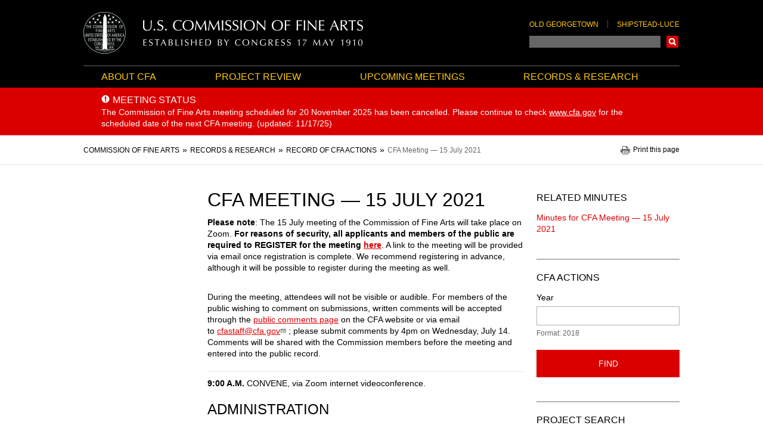

--- FILE ---
content_type: text/html; charset=UTF-8
request_url: https://cfa.gov/records-research/record-cfa-actions/2021/07/cfa-meeting
body_size: 13423
content:
<!DOCTYPE html>
<html lang="en" dir="ltr" class="no-js">
  <head>
    <meta http-equiv="X-UA-Compatible" content="IE=edge" />
<meta charset="utf-8" />
<script>(function(i,s,o,g,r,a,m){i["GoogleAnalyticsObject"]=r;i[r]=i[r]||function(){(i[r].q=i[r].q||[]).push(arguments)},i[r].l=1*new Date();a=s.createElement(o),m=s.getElementsByTagName(o)[0];a.async=1;a.src=g;m.parentNode.insertBefore(a,m)})(window,document,"script","https://www.google-analytics.com/analytics.js","ga");ga("create", "UA-158205464-1", {"cookieDomain":"auto"});ga("set", "anonymizeIp", true);ga("send", "pageview");</script>
<meta name="Generator" content="Drupal 10 (https://www.drupal.org)" />
<meta name="MobileOptimized" content="width" />
<meta name="HandheldFriendly" content="true" />
<meta name="viewport" content="width=device-width, initial-scale=1.0" />
<link rel="icon" href="/themes/custom/cfa/favicon.ico" type="image/vnd.microsoft.icon" />
<link rel="canonical" href="https://cfa.gov/records-research/record-cfa-actions/2021/07/cfa-meeting" />
<link rel="shortlink" href="https://cfa.gov/node/42117" />

    <title>CFA Meeting — 15 July 2021 | Commission of Fine Arts</title>
    <link rel="stylesheet" media="all" href="/libraries/drupal-superfish/css/superfish.css?t4wmlb" />
<link rel="stylesheet" media="all" href="/core/assets/vendor/jquery.ui/themes/base/core.css?t4wmlb" />
<link rel="stylesheet" media="all" href="/core/assets/vendor/jquery.ui/themes/base/controlgroup.css?t4wmlb" />
<link rel="stylesheet" media="all" href="/core/assets/vendor/jquery.ui/themes/base/checkboxradio.css?t4wmlb" />
<link rel="stylesheet" media="all" href="/core/assets/vendor/jquery.ui/themes/base/resizable.css?t4wmlb" />
<link rel="stylesheet" media="all" href="/core/assets/vendor/jquery.ui/themes/base/button.css?t4wmlb" />
<link rel="stylesheet" media="all" href="/core/assets/vendor/jquery.ui/themes/base/dialog.css?t4wmlb" />
<link rel="stylesheet" media="all" href="/themes/contrib/stable/css/core/components/progress.module.css?t4wmlb" />
<link rel="stylesheet" media="all" href="/themes/contrib/stable/css/core/components/ajax-progress.module.css?t4wmlb" />
<link rel="stylesheet" media="all" href="/themes/contrib/stable/css/system/components/align.module.css?t4wmlb" />
<link rel="stylesheet" media="all" href="/themes/contrib/stable/css/system/components/fieldgroup.module.css?t4wmlb" />
<link rel="stylesheet" media="all" href="/themes/contrib/stable/css/system/components/container-inline.module.css?t4wmlb" />
<link rel="stylesheet" media="all" href="/themes/contrib/stable/css/system/components/clearfix.module.css?t4wmlb" />
<link rel="stylesheet" media="all" href="/themes/contrib/stable/css/system/components/details.module.css?t4wmlb" />
<link rel="stylesheet" media="all" href="/themes/contrib/stable/css/system/components/hidden.module.css?t4wmlb" />
<link rel="stylesheet" media="all" href="/themes/contrib/stable/css/system/components/item-list.module.css?t4wmlb" />
<link rel="stylesheet" media="all" href="/themes/contrib/stable/css/system/components/js.module.css?t4wmlb" />
<link rel="stylesheet" media="all" href="/themes/contrib/stable/css/system/components/nowrap.module.css?t4wmlb" />
<link rel="stylesheet" media="all" href="/themes/contrib/stable/css/system/components/position-container.module.css?t4wmlb" />
<link rel="stylesheet" media="all" href="/themes/contrib/stable/css/system/components/reset-appearance.module.css?t4wmlb" />
<link rel="stylesheet" media="all" href="/themes/contrib/stable/css/system/components/resize.module.css?t4wmlb" />
<link rel="stylesheet" media="all" href="/themes/contrib/stable/css/system/components/system-status-counter.css?t4wmlb" />
<link rel="stylesheet" media="all" href="/themes/contrib/stable/css/system/components/system-status-report-counters.css?t4wmlb" />
<link rel="stylesheet" media="all" href="/themes/contrib/stable/css/system/components/system-status-report-general-info.css?t4wmlb" />
<link rel="stylesheet" media="all" href="/themes/contrib/stable/css/system/components/tablesort.module.css?t4wmlb" />
<link rel="stylesheet" media="all" href="/modules/contrib/chosen/css/chosen-drupal.css?t4wmlb" />
<link rel="stylesheet" media="all" href="/libraries/chosen/chosen.css?t4wmlb" />
<link rel="stylesheet" media="all" href="/core/modules/ckeditor5/css/ckeditor5.dialog.fix.css?t4wmlb" />
<link rel="stylesheet" media="all" href="/modules/custom/extlink_extra/css/extlink_extra.508.css?t4wmlb" />
<link rel="stylesheet" media="all" href="/themes/contrib/stable/css/views/views.module.css?t4wmlb" />
<link rel="stylesheet" media="all" href="/core/assets/vendor/jquery.ui/themes/base/theme.css?t4wmlb" />
<link rel="stylesheet" media="all" href="/modules/contrib/extlink/extlink.css?t4wmlb" />
<link rel="stylesheet" media="all" href="/themes/custom/cfa/assets/css/layouts/grid-layout/cfa.grid.css?t4wmlb" />
<link rel="stylesheet" media="all" href="/themes/custom/cfa/assets/css/cfa.styles.css?t4wmlb" />
<link rel="stylesheet" media="print" href="/themes/custom/cfa/assets/css/cfa-print.styles.css?t4wmlb" />

    
  </head>
  <body class="path-node page-node-type-meeting user--is-logged-out user--not-admin l-node l-meeting l-node--meeting">
        <a href="#main-content" class="visually-hidden focusable skip-link" aria-label="Skip to main content"></a>  <div class="dialog-off-canvas-main-canvas" data-off-canvas-main-canvas>
    <div id="js-page" class="l-page l-page--has-sidebar-second l-page--node l-page--meeting l-page--node--42117"><header class="l-page__header" role="banner"><div class="l-region l-region--header l-page__inner">
    <div class="l-region__inner l-region--header__inner header"><div id="block-cfa-branding" class="block block--system block--system-branding-block block--site-branding block--header-hidden"><div class="brand block__content"><a href="/" title="Home" rel="home" class="brand__link brand__link--logo">
      <img src="/themes/custom/cfa/logo.png" alt="Commission of Fine Arts Homepage" class="brand__logo" />
    </a></div>
</div>
<div class="cfa-search-block-form header-search block block--cfa-search block--search-block block--cfa-header-search-block block--header-hidden" data-drupal-selector="cfa-search-block-form" id="block-cfa-search-block"><div class="block__content"><div class="header-links u-hidden--lg-down"><ul class="menu menu--header-links menu--level-1"><li class="menu__item menu__item--level-1"><a href="/project-review/old-georgetown" target="_self" class="menu__link menu__link--level-1" data-drupal-link-system-path="node/27">Old Georgetown</a></li><li class="menu__item menu__item--level-1"><a href="/project-review/shipstead-luce" target="_self" class="menu__link menu__link--level-1" data-drupal-link-system-path="node/8346">Shipstead-Luce</a></li></ul></div><form action="https://search.usa.gov/search" method="GET" id="cfa-search-block-form" accept-charset="UTF-8" class="form form--cfa-search-block-form"><div class="js-form-item form-item form-item--search js-form-type-search form-item--query js-form-item-query form-no-label form-item--no-label form-item--label-invisible"><label for="edit-query" class="visually-hidden form-item__label form-item__label--invisible"><span class="form-item__label-text">Search</span></label><input class="js-cfa-search-query form-search form-item__control form-item__control--search form-item__control--query form-textfield form-textfield--search form-textfield--query" autocomplete="on" aria-autocomplete="list" aria-haspopup data-drupal-selector="edit-query" type="search" id="edit-query" name="query" value="" size="128" maxlength="128" />
</div>
<input autocomplete="off" data-drupal-selector="form-hhiv20z-0dxnjm9cixjh6x91kwhsgk6mmwy4xc0alic" type="hidden" name="form_build_id" value="form-Hhiv20Z_0DXnJm9CiXJh6x91KWhSgK6MmWY4xC0Alic" /><input data-drupal-selector="edit-cfa-search-block-form" type="hidden" name="form_id" value="cfa_search_block_form" /><input data-drupal-selector="edit-affiliate" type="hidden" name="affiliate" value="cfa" />  <div data-drupal-selector="edit-actions" class="form-actions js-form-wrapper form-wrapper form-item form-item--actions" id="edit-actions-1647787623"><button data-drupal-selector="edit-submit" type="submit" id="edit-submit" value="Search" class="button js-form-submit form-submit button--primary button--submit">Search</button>
</div>
</form>
</div>
</div>
</div>
  </div></header><div class="l-page__navigation"><div class="l-region l-region--navigation l-page__inner">
    <div class="l-region__inner l-region--navigation__inner"><nav id="block-main-navbar" class="navbar block block--superfish block--superfishmain-menu block--main-navbar block--header-hidden"><div class="block__content">
<ul id="superfish-main-menu" class="menu sf-menu sf-main-menu sf-horizontal sf-style-none menu--level-1 menu--main-menu">
    
    
    
    
  
  
    
      
  
  
        
  <li class="menu__item menu__item--level-1 menu__item--has-children menuparent">
    <a href="/about-cfa" target="_self" class="sf-depth-1 menuparent menu__link menu__link--level-1 menu__link--has-children">About CFA</a>          <ul class="menu menu--level-2 menu--has-children">
    
    
    
    
  
  
    
      
  
  
        
  <li class="menu__item menu__item--level-2">
    <a href="/about-cfa/who-we-are" target="_self" class="sf-depth-2 menu__link menu__link--level-2">Who We Are</a>              </li>
    
    
    
    
  
  
    
      
  
  
        
  <li class="menu__item menu__item--level-2">
    <a href="/about-cfa/design-topics" target="_self" class="sf-depth-2 menu__link menu__link--level-2">Design Topics</a>              </li>
    
    
    
    
  
  
    
      
  
  
        
  <li class="menu__item menu__item--level-2">
    <a href="/about-cfa/history" target="_self" class="sf-depth-2 menu__link menu__link--level-2">History</a>              </li>
    
    
    
    
  
  
    
      
  
  
        
  <li class="menu__item menu__item--level-2">
    <a href="/about-cfa/legislative-history" target="_self" class="sf-depth-2 menu__link menu__link--level-2">Legislative History</a>              </li>
    
    
    
    
  
  
    
      
  
  
        
  <li class="menu__item menu__item--level-2">
    <a href="/about-cfa/publications" target="_self" class="sf-depth-2 menu__link menu__link--level-2">Publications</a>              </li>
    
    
    
    
  
  
    
      
  
  
        
  <li class="menu__item menu__item--level-2">
    <a href="/about-cfa/ncaca-grant-program" target="_self" class="sf-depth-2 menu__link menu__link--level-2">NCACA Grant Program</a>              </li>
    
    
    
    
  
  
    
      
  
  
        
  <li class="menu__item menu__item--level-2">
    <a href="/about-cfa/related-activities" target="_self" class="sf-depth-2 menu__link menu__link--level-2">Related Activities</a>              </li>
    
    
    
    
  
  
    
      
  
  
        
  <li class="menu__item menu__item--level-2">
    <a href="/about-cfa/news" target="_self" class="sf-depth-2 menu__link menu__link--level-2">News</a>              </li>
    
    
    
    
  
  
    
      
  
  
        
  <li class="menu__item menu__item--level-2">
    <a href="/about-cfa/blog" target="_self" class="sf-depth-2 menu__link menu__link--level-2">Blog</a>              </li>
</ul>              </li>
    
    
    
    
  
  
    
      
  
  
        
  <li class="menu__item menu__item--level-1 menu__item--has-children menuparent">
    <a href="/project-review" target="_self" class="sf-depth-1 menuparent menu__link menu__link--level-1 menu__link--has-children">Project Review</a>          <ul class="menu menu--level-2 menu--has-children">
    
    
    
    
  
  
    
      
  
  
        
  <li class="menu__item menu__item--level-2">
    <a href="/project-review/government" target="_self" class="sf-depth-2 menu__link menu__link--level-2">Government</a>              </li>
    
    
    
    
  
  
    
      
  
  
        
  <li class="menu__item menu__item--level-2">
    <a href="/project-review/shipstead-luce" target="_self" class="sf-depth-2 menu__link menu__link--level-2">Shipstead-Luce</a>              </li>
    
    
    
    
  
  
    
      
  
  
        
  <li class="menu__item menu__item--level-2">
    <a href="/project-review/old-georgetown" target="_self" class="sf-depth-2 menu__link menu__link--level-2">Old Georgetown</a>              </li>
</ul>              </li>
    
    
    
    
  
  
    
      
  
  
        
  <li class="menu__item menu__item--level-1">
    <a href="/upcoming-meetings" target="_self" class="sf-depth-1 menu__link menu__link--level-1">Upcoming Meetings</a>              </li>
    
    
    
    
  
  
    
      
  
  
        
  <li class="menu__item menu__item--level-1 menu__item--has-children menuparent">
    <a href="/records-research" target="_self" class="sf-depth-1 menuparent menu__link menu__link--level-1 menu__link--has-children">Records &amp; Research</a>          <ul class="menu menu--level-2 menu--has-children">
    
    
    
    
  
  
    
      
  
  
        
  <li class="menu__item menu__item--level-2">
    <a href="/records-research/record-cfa-actions" target="_self" class="sf-depth-2 menu__link menu__link--level-2">Record of CFA Actions</a>              </li>
    
    
    
    
  
  
    
      
  
  
        
  <li class="menu__item menu__item--level-2">
    <a href="/records-research/project-search" target="_self" class="sf-depth-2 menu__link menu__link--level-2">Project Search</a>              </li>
    
    
    
    
  
  
    
      
  
  
        
  <li class="menu__item menu__item--level-2">
    <a href="/records-research/research-collections" target="_self" class="sf-depth-2 menu__link menu__link--level-2">Research Collections</a>              </li>
    
    
    
    
  
  
    
      
  
  
        
  <li class="menu__item menu__item--level-2">
    <a href="/records-research/accessing-our-records" target="_self" class="sf-depth-2 menu__link menu__link--level-2">Accessing CFA Records</a>              </li>
    
    
    
    
  
  
    
      
  
  
        
  <li class="menu__item menu__item--level-2">
    <a href="/records-research/research-policy-costs" target="_self" class="sf-depth-2 menu__link menu__link--level-2">Research Policy &amp; Costs</a>              </li>
</ul>              </li>
</ul>
</div>
</nav>
<div class="cfa-search-block-form mobile-header-search header-search block block--cfa-search block--search-block block--mobile-cfa-search-form block--header-hidden" data-drupal-selector="cfa-search-block-form-2" id="block-mobile-header-cfa-search"><div class="block__content"><form action="https://search.usa.gov/search" method="GET" id="cfa-search-block-form--2" accept-charset="UTF-8" class="form form--cfa-search-block-form--2"><div class="js-form-item form-item form-item--search js-form-type-search form-item--query js-form-item-query form-no-label form-item--no-label form-item--label-invisible"><label for="edit-query--2" class="visually-hidden form-item__label form-item__label--invisible"><span class="form-item__label-text">Search</span></label><input class="js-cfa-search-query form-search form-item__control form-item__control--search form-item__control--query form-textfield form-textfield--search form-textfield--query" autocomplete="on" aria-autocomplete="list" aria-haspopup data-drupal-selector="edit-query" type="search" id="edit-query--2" name="query" value="" size="128" maxlength="128" />
</div>
<input autocomplete="off" data-drupal-selector="form-e9snxqai1auzxrkwesogvts6a2-3coos-dynnzxr6ms" type="hidden" name="form_build_id" value="form-e9sNXQAI1aUZXRkWESOgVTS6A2_3CoOS-DYnnzXr6ms" /><input data-drupal-selector="edit-cfa-search-block-form-2" type="hidden" name="form_id" value="cfa_search_block_form" /><input data-drupal-selector="edit-affiliate" type="hidden" name="affiliate" value="cfa" />  <div data-drupal-selector="edit-actions" class="form-actions js-form-wrapper form-wrapper form-item form-item--actions" id="edit-actions--2-1753271415"><button data-drupal-selector="edit-submit" type="submit" id="edit-submit-2" value="Search" class="button js-form-submit form-submit button--primary button--submit">Search</button>
</div>
</form>
</div>
</div>
</div>
  </div></div><div class="l-page__banner"><div class="l-region l-region--banner">
    <div class="l-region__inner l-region--banner__inner"><div class="views-element-container alert-banner block block--views block--views-blockalerts-alert-block block-- block--header-hidden" id="block-views-block-alerts-alert-block"><div class="block__content">  <div><div class="alert-banner view view-alerts view-id-alerts view-display-id-alert_block js-view-dom-id-7dc9d893e0c258dda541c1d9d15391db5078eada15d3314316844da93853f4e3 view--alerts view--display-alert_block"><div class="view-content views__content">  <div><div class="views-field views-field-title"><h3 class="field-content alert-banner__title">Meeting Status</h3></div><div class="views-field views-field-field-short-description"><div class="field-content alert-banner__body"><p>The Commission of Fine Arts meeting scheduled for 20 November 2025 has been cancelled. Please continue to check <a href="https://www.cfa.gov">www.cfa.gov</a> for the scheduled date of the next CFA meeting. (updated: 11/17/25)</p></div></div></div></div></div>
</div>
</div>
</div>
</div>
  </div></div><div class="l-page__sub-navigation"><div class="l-region l-region--sub-navigation l-page__inner">
    <div class="l-region__inner l-region--sub-navigation__inner"><div id="block-cfa-breadcrumbs" class="block block--system block--system-breadcrumb-block block--breadcrumbs block--header-hidden"><div class="block__content"><nav role="navigation" aria-labelledby="system-breadcrumb" class="l-nav l-nav--breadcrumb">
    <h2 id="system-breadcrumb" class="visually-hidden">Breadcrumb</h2>
    <ol class="breadcrumb"><li class="breadcrumb__item breadcrumb__item--first"><a href="/" class="breadcrumb__link breadcrumb__link--first"><span class="breadcrumb__text breadcrumb__text--first">Commission of Fine Arts</span></a></li>
      <li class="breadcrumb__item"><a href="/records-research" class="breadcrumb__link"><span class="breadcrumb__text">Records &amp; Research</span></a></li>
      <li class="breadcrumb__item"><a href="/records-research/record-cfa-actions" class="breadcrumb__link"><span class="breadcrumb__text">Record of CFA Actions</span></a></li>
      <li class="breadcrumb__item breadcrumb__item--last"><span class="breadcrumb__text breadcrumb__text--last">CFA Meeting — 15 July 2021</span></li>
      </ol>
  </nav></div>
</div>
<div id="block-printpagelink" class="block block--block-content block--block-content1980540a-43d3-45f2-8e2e-33f489bea34c block--print-page-link block--header-hidden"><div class="block__content"><div class="clearfix text-formatted field field--block-content field--name-body field--body field--type-text-with-summary field--text-with-summary field--label-hidden field__item"><button type="button" class="js-print-link print-link button--bare">Print this page</button></div></div>
</div>
</div>
  </div></div><div class="l-page__primary l-page__inner">

    <main class="l-page__main" role="main">
      <a id="main-content" tabindex="-1"></a><div class="l-page__content l-page__content--top"><div class="l-region l-region--content-top">
    <div class="l-region__inner l-region--content-top__inner"><div data-drupal-messages-fallback class="hidden"></div><div id="block-cfa-page-title" class="block block--core block--page-title-block block--page-title block--header-hidden"><div class="block__content">
      <div class="page-title"><h1 class="page-title__text"><span class="field field--name-title field--type-string field--label-hidden">CFA Meeting — 15 July 2021</span>
</h1></div></div>
</div>
</div>
  </div></div><div class="l-page__content l-page__content--middle"><div class="l-region l-region--content">
    <div class="l-region__inner l-region--content__inner"><div id="block-cfa-content" class="block block--system block--system-main-block block--main-page-content block--header-hidden"><div class="block__content"><article data-history-node-id="42117" class="node node--type-meeting node--meeting-type node--view-mode-full node--full-view node--is-page"><div class="node__content"><div class="clearfix text-formatted field field--node field--name-field-agenda field--field-agenda field--type-text-long field--text-long field--label-hidden field__item"><p><strong>Please note</strong>: The 15 July meeting of the Commission of Fine Arts&nbsp;will take place on Zoom.&nbsp;<strong>For reasons of security, all applicants&nbsp;and members of the public are required to REGISTER for the meeting&nbsp;<a href="https://us02web.zoom.us/webinar/register/WN_MHMEYkX5R9SLffnVAG1RlA"><u>here</u></a></strong>. A link to the meeting will be provided via email once registration is complete. We recommend registering in advance, although it will be possible to register during the meeting as well.</p>

<p>During the meeting, attendees will not be visible or audible. For members of the public wishing to comment on submissions, written comments will be&nbsp;accepted through the&nbsp;<u><a href="https://www.cfa.gov/submit-public-comment">public comments page</a></u>&nbsp;on the CFA website or via email to&nbsp;<u><a href="mailto:cfastaff@cfa.gov?subject=CFA Public Comments">cfastaff@cfa.gov</a></u>; please submit comments by 4pm on Wednesday, July 14. Comments will be shared with the Commission members before the meeting and entered into the public record.</p>

<hr>
<p><strong>9:00 A.M.</strong>&nbsp;CONVENE, via Zoom internet videoconference.</p>

<h2>ADMINISTRATION</h2>

<p>A. Approval of minutes: 17 June 2021</p>

<p>B. Dates of next meetings:&nbsp;15 September 2021 (Wednesday), 21 October 2021,&nbsp;18 November 2021</p>

<p>C. Proposed 2022 schedule of meetings and submission deadlines for the Commission and Old Georgetown Board.</p>

<p>D. Report on the pre-meeting site inspections.</p>

<hr>
<p><em>The draft meeting agenda will be posted here by the close of business on Friday, 9 July 2021.</em></p>
</div>
<div class="field field--name-field-meeting-views field--type-viewfield field--label-hidden">
  
    
      <div class="field__items">
        
<div class="field__item field__item-label-hidden">
  
    
        <div class="views-element-container"><div class="view view-related-projects-for-meeting-agendas view-id-related_projects_for_meeting_agendas view-display-id-related_cfa_project_appendices_block js-view-dom-id-3ac33d33b8319d3a00eec06764202f8442c6992d7b18e262423985456a14bd22 view--related-projects-for-meeting-agendas view--display-related_cfa_project_appendices_block"><header class="view-header views__header"><div id="block-relatedcfaprojectappendicesblockheader" class="block block--block-content block--block-content93cfa097-90da-49b0-a057-a77ee87813c1 block--related-cfa-project-appendices-block-header block--header-hidden"><div class="block__content"><div class="clearfix text-formatted field field--block-content field--name-body field--body field--type-text-with-summary field--text-with-summary field--label-hidden field__item"><h2 class="u-text-uppercase u-half-leader u-trailer">Submissions and Reviews</h2>

<h3 class="u-text-uppercase u-text-tertiary u-half-trailer">Appendices</h3></div></div>
</div>
</header><div class="view-content views__content">  <div class="u-trailer u-trailer-padding rule-line rule-line--below rule-line--heavy views-row views__row"><div class="views-field views-field-views-conditional-field"><span class="field-content"><div class="u-half-leader"><a href="/records-research/record-cfa-actions/appendices/consent-calendar/42117">Consent Calendar (Government Projects)</a></div></span></div><div class="views-field views-field-views-conditional-field-1"><span class="field-content"><div class="u-half-leader"><a href="/records-research/record-cfa-actions/appendices/shipstead/42117">Shipstead-Luce Act Appendix</a></div></span></div><div class="views-field views-field-views-conditional-field-2"><span class="field-content"><div class="u-half-leader"><a href="/records-research/record-cfa-actions/appendices/georgetown/42117">Old Georgetown Act Appendix</a></div></span></div></div></div></div>
</div>

  </div>

      
<div class="field__item field__item-label-hidden">
  
    
        <div class="views-element-container"><div class="view view-related-projects-for-meeting-agendas view-id-related_projects_for_meeting_agendas view-display-id-cfa_related_projects_block js-view-dom-id-57e95124c0eeb700fc2379c3d76cd844e5e2fa22448896429bacf110e6650043 view--related-projects-for-meeting-agendas view--display-cfa_related_projects_block"><div class="view-content views__content">  <div class="u-trailer rule-line rule-line--below rule-line--heavy views-row views__row"><div class="views-field views-field-field-owner-term"><h3 class="field-content u-text-uppercase u-text-tertiary u-half-trailer">Smithsonian Institution</h3></div><span class="views-field views-field-title"><div class="field-content u-half-trailer u-text-bold">CFA 15/JUL/21-1 </div></span><div class="views-field views-field-nothing"><span class="field-content"><p>Hirshhorn Museum and Sculpture Garden, Independence Avenue and 7th Street, SW,  Washington, DC.   Sculpture Garden expansion and renovation. Final.</p></span></div><div class="views-field views-field-nothing-1"><span class="field-content"><div class="l-grid l-grid--equal-2 l-grid--condensed u-trailer"><div><div>Letter:</div><div><a href="/records-research/project-search/cfa-15-jul-21-1">CFA 15/JUL/21-1</a></div></div><div><div>Previous Review:</div><div><a href="/records-research/project-search/cfa-16-may-19-2" hreflang="en">CFA 16/MAY/19-2</a></div></div></div></span></div><div class="l-grid l-grid--equal-2 l-grid--condensed u-trailer"><div>Submitted Documents:<br><span class="file file--mime-application-pdf file--application-pdf icon icon--left icon--file file icon--mime-application-pdf icon--application-pdf"><a href="/system/files/meeting-materials/1-CFA-15-JUL-21-1-Hirshhorn_Museum%26amp%3BSculpture_Garden_smfinalpres.pdf" type="application/pdf" title="1-CFA-15-JUL-21-1-Hirshhorn_Museum&amp;amp;Sculpture_Garden_smfinalpres.pdf">Hirshhorn Museum &amp; Sculpture Garden presentation</a></span>
</div></div></div>  <div class="u-trailer rule-line rule-line--below rule-line--heavy views-row views__row"><div class="views-field views-field-field-owner-term"><h3 class="field-content u-text-uppercase u-text-tertiary u-half-trailer">D.C. Department of Transportation, National Park Service</h3></div><span class="views-field views-field-title"><div class="field-content u-half-trailer u-text-bold">CFA 15/JUL/21-2 </div></span><div class="views-field views-field-nothing"><span class="field-content"><p>Pennsylvania Avenue, Potomac Avenue, and 14th Street, SE,  Washington, DC.   Intersection improvement project - reconfiguration of traffic intersection and new park in the circle. Concept.</p></span></div><div class="views-field views-field-nothing-1"><span class="field-content"><div class="l-grid l-grid--equal-2 l-grid--condensed u-trailer"><div><div>Letter:</div><div><a href="/records-research/project-search/cfa-15-jul-21-2">CFA 15/JUL/21-2</a></div></div><div><div>Previous Review:</div><div><a href="/records-research/project-search/cfa-16-jul-20-8" hreflang="en">CFA 16/JUL/20-8</a></div></div></div></span></div><div class="l-grid l-grid--equal-2 l-grid--condensed u-trailer"><div>Submitted Documents:<br><span class="file file--mime-application-pdf file--application-pdf icon icon--left icon--file file icon--mime-application-pdf icon--application-pdf"><a href="/system/files/meeting-materials/2-CFA-15-JUL-21-2-Penn%26amp%3BPotomac_Aves_SE_Intersection_finalpres.pdf" type="application/pdf" title="2-CFA-15-JUL-21-2-Penn&amp;amp;Potomac_Aves_SE_Intersection_finalpres.pdf">Pennsylvania Avenue, SE Intersection presentation</a></span>
</div></div></div>  <div class="u-trailer rule-line rule-line--below rule-line--heavy views-row views__row"><div class="views-field views-field-field-owner-term"><h3 class="field-content u-text-uppercase u-text-tertiary u-half-trailer">D.C. Department of Transportation</h3></div><span class="views-field views-field-title"><div class="field-content u-half-trailer u-text-bold">CFA 15/JUL/21-3 </div></span><div class="views-field views-field-nothing"><span class="field-content"><p>Pennsylvania Avenue from 17th to 21st Streets, NW,  Washington, DC.   Street reconstruction, streetscape improvements, and new bicycle lanes. Final.</p></span></div><div class="views-field views-field-nothing-1"><span class="field-content"><div class="l-grid l-grid--equal-2 l-grid--condensed u-trailer"><div><div>Letter:</div><div><a href="/records-research/project-search/cfa-15-jul-21-3">CFA 15/JUL/21-3</a></div></div><div><div>Previous Review:</div><div><a href="/records-research/project-search/cfa-19-nov-20-4" hreflang="en">CFA 19/NOV/20-4</a></div></div></div></span></div></div>  <div class="u-trailer rule-line rule-line--below rule-line--heavy views-row views__row"><div class="views-field views-field-field-owner-term"><h3 class="field-content u-text-uppercase u-text-tertiary u-half-trailer">D.C. Office of the Deputy Mayor for Planning and Economic Development</h3></div><span class="views-field views-field-title"><div class="field-content u-half-trailer u-text-bold">CFA 15/JUL/21-4 </div></span><div class="views-field views-field-nothing"><span class="field-content"><p>St. Elizabeths East Campus, Parcel 2, 1 Pecan Street SE,  Washington, DC.   New five- or six-story hospital building with parking garage. Concept.</p></span></div><div class="views-field views-field-nothing-1"><span class="field-content"><div class="l-grid l-grid--equal-2 l-grid--condensed u-trailer"><div><div>Letter:</div><div><a href="/records-research/project-search/cfa-15-jul-21-4">CFA 15/JUL/21-4</a></div></div></div></span></div><div class="l-grid l-grid--equal-2 l-grid--condensed u-trailer"><div>Submitted Documents:<br><span class="file file--mime-application-pdf file--application-pdf icon icon--left icon--file file icon--mime-application-pdf icon--application-pdf"><a href="/system/files/meeting-materials/4-CFA-15-JUL-21-4-New_St_Eliz_East_Hospital_smpres.pdf" type="application/pdf" title="4-CFA-15-JUL-21-4-New_St_Eliz_East_Hospital_smpres.pdf">New St. Elizabeths Hospital presentation</a></span>
</div></div></div>  <div class="u-trailer rule-line rule-line--below rule-line--heavy views-row views__row"><div class="views-field views-field-field-owner-term"><h3 class="field-content u-text-uppercase u-text-tertiary u-half-trailer">D.C. Department of General Services</h3></div><span class="views-field views-field-title"><div class="field-content u-half-trailer u-text-bold">CFA 15/JUL/21-5 </div></span><div class="views-field views-field-nothing"><span class="field-content"><p>Anacostia Recreation Center at Ketcham Elementary School, 1929 15th Street, SE,  Washington, DC.   New community recreation center building and activities fields. Concept.</p></span></div><div class="views-field views-field-nothing-1"><span class="field-content"><div class="l-grid l-grid--equal-2 l-grid--condensed u-trailer"><div><div>Letter:</div><div><a href="/records-research/project-search/cfa-15-jul-21-5">CFA 15/JUL/21-5</a></div></div></div></span></div><div class="l-grid l-grid--equal-2 l-grid--condensed u-trailer"><div>Submitted Documents:<br><span class="file file--mime-application-pdf file--application-pdf icon icon--left icon--file file icon--mime-application-pdf icon--application-pdf"><a href="/system/files/meeting-materials/5-CFA-15-JUL-21-5-Anacostia_Rec_Center_smfinalpres.pdf" type="application/pdf" title="5-CFA-15-JUL-21-5-Anacostia_Rec_Center_smfinalpres.pdf">Anacostia Rec Center presentation</a></span>
</div></div></div>  <div class="u-trailer rule-line rule-line--below rule-line--heavy views-row views__row"><div class="views-field views-field-field-owner-term"><h3 class="field-content u-text-uppercase u-text-tertiary u-half-trailer">D.C. Department of General Services</h3></div><span class="views-field views-field-title"><div class="field-content u-half-trailer u-text-bold">CFA 15/JUL/21-6 </div></span><div class="views-field views-field-nothing"><span class="field-content"><p>DC Preparatory Academy PCS at Wilkinson Elementary School, 2330 Pomeroy Road, SE,  Washington, DC.   Building modernization, renovation, and alterations. Concept.</p></span></div><div class="views-field views-field-nothing-1"><span class="field-content"><div class="l-grid l-grid--equal-2 l-grid--condensed u-trailer"><div><div>Letter:</div><div><a href="/records-research/project-search/cfa-15-jul-21-6">CFA 15/JUL/21-6</a></div></div></div></span></div><div class="l-grid l-grid--equal-2 l-grid--condensed u-trailer"><div>Submitted Documents:<br><span class="file file--mime-application-pdf file--application-pdf icon icon--left icon--file file icon--mime-application-pdf icon--application-pdf"><a href="/system/files/meeting-materials/6-CFA-15-JUL-21-6-DC_Prep%40Wilkinson_ES_smbook.pdf" type="application/pdf" title="6-CFA-15-JUL-21-6-DC_Prep@Wilkinson_ES_smbook.pdf">D.C. Prep@Wilkinson presentation</a></span>
</div></div></div>  <div class="u-trailer rule-line rule-line--below rule-line--heavy views-row views__row"><div class="views-field views-field-field-owner-term"><h3 class="field-content u-text-uppercase u-text-tertiary u-half-trailer">D.C. Department of Consumer and Regulatory Affairs</h3></div><span class="views-field views-field-title"><div class="field-content u-half-trailer u-text-bold">SL 21-152 (HPA 21-133)</div></span><div class="views-field views-field-nothing"><span class="field-content"><p>Chancery Annex of the United Arab Emirates, 2400 Massachusetts Avenue, NW.   Three-story addition. Concept.</p></span></div><div class="views-field views-field-nothing-1"><span class="field-content"><div class="l-grid l-grid--equal-2 l-grid--condensed u-trailer"><div><div>Letter:</div><div><a href="/records-research/project-search/sl-21-152">SL 21-152</a></div></div></div></span></div><div class="l-grid l-grid--equal-2 l-grid--condensed u-trailer"><div>Submitted Documents:<br><span class="file file--mime-application-pdf file--application-pdf icon icon--left icon--file file icon--mime-application-pdf icon--application-pdf"><a href="/system/files/meeting-materials/7%20-%20SL%2021-152%20-%202400%20Mass%20Ave%20NW%20presentation.pdf" type="application/pdf" title="7 - SL 21-152 - 2400 Mass Ave NW presentation.pdf">2400 Mass Ave NW (UAE Chancery Annex) presentation</a></span>
</div></div></div></div></div>
</div>

  </div>

      
<div class="field__item field__item-label-hidden">
  
    
        <div class="views-element-container"></div>

  </div>

      
<div class="field__item field__item-label-hidden">
  
    
        <div class="views-element-container"></div>

  </div>

        </div>
  </div>
</div>
</article>
</div>
</div>
</div>
  </div></div></main><aside class="l-page__sidebar l-page__sidebar--second" role="complementary"><div class="l-region l-region--sidebar-second">
    <div class="l-region__inner l-region--sidebar-second__inner"><div class="views-element-container box block block--views block--views-blockrelated-items-related-minutes-meetings-block block-- block--header-visible" id="block-views-block-related-items-related-minutes-meetings-block"><div class="block__header">
      <h2 class="block__title">Related Minutes</h2>
    </div><div class="block__content">  <div><div class="view view-related-items view-id-related_items view-display-id-related_minutes_meetings_block js-view-dom-id-abcde22c11be6fe081c3b13ebbbcb331ce3befb48414ce1b1aa9fa7f687c68aa view--related-items view--display-related_minutes_meetings_block"><div class="view-content views__content">  <div class="views-row views__row"><div class="views-field views-field-title"><span class="field-content"><a href="/records-research/record-cfa-actions/2021/07/cfa-meeting/minutes" hreflang="en">Minutes for CFA Meeting — 15 July 2021</a></span></div></div></div></div>
</div>
</div>
</div>
<div class="views-exposed-form box box--bordered block block--views block--views-exposed-filter-blockupcoming-meetings-record-cfa-actions-page block-- block--header-visible" data-drupal-selector="views-exposed-form-upcoming-meetings-record-cfa-actions-page" id="block-exposedformupcoming-meetingsrecord-cfa-actions-page"><div class="block__header">
      <h2 class="block__title">CFA Actions</h2>
    </div><div class="block__content"><form action="/records-research/record-cfa-actions" method="get" id="views-exposed-form-upcoming-meetings-record-cfa-actions-page" accept-charset="UTF-8" class="form form--views-exposed-form-upcoming-meetings-record-cfa-actions-page"><div class="js-form-item form-item form-item--textfield js-form-type-textfield form-item--year js-form-item-year form-item--label-before"><label for="edit-year" class="form-item__label form-item__label--before"><span class="form-item__label-text">Year</span></label><input data-drupal-selector="edit-year" type="text" id="edit-year" name="year" value="" size="30" maxlength="128" class="form-text form-item__control form-item__control--text form-item__control--year form-textfield form-textfield--text form-textfield--year" />
<div id="edit-year--description" class="description form-item__description form-item__description--after">
      Format: 2018
    </div></div>
  <div data-drupal-selector="edit-actions" class="form-actions js-form-wrapper form-wrapper form-item form-item--actions" id="edit-actions-1546128647"><button data-drupal-selector="edit-submit-upcoming-meetings" type="submit" id="edit-submit-upcoming-meetings" value="Find" class="button js-form-submit form-submit button--views-submit button--primary button--submit">Find</button>
</div>
</form>
</div>
</div>
<div class="views-exposed-form box box--bordered u-trailer-none u-trailer-padding-none block block--views block--views-exposed-filter-blockproject-search-project-search-page block-- block--header-visible" data-drupal-selector="views-exposed-form-project-search-project-search-page" id="block-project-search-form"><div class="block__header">
      <h2 class="block__title">Project Search</h2>
    </div><div class="block__content"><form action="/records-research/project-search" method="get" id="views-exposed-form-project-search-project-search-page" accept-charset="UTF-8" class="form form--views-exposed-form-project-search-project-search-page"><div class="js-form-item form-item form-item--select js-form-type-select form-item--filter-toggle js-form-item-filter-toggle form-item--label-before"><label for="edit-filter-toggle" class="form-item__label form-item__label--before"><span class="form-item__label-text">Search By:</span></label><div class="form-item__control form-item__control--select form-item__control--filter-toggle">
  <select data-drupal-selector="edit-filter-toggle" id="edit-filter-toggle" name="filter_toggle" class="form-select select select--filter-toggle"><option value="search_api_fulltext">Keyword</option><option value="title">Project Number</option><option value="field_owner_term">Project Owner</option></select>
</div>
</div>
<input data-drupal-selector="edit-field-project-type" type="hidden" name="field_project_type" value="All" /><div class="js-form-item form-item form-item--textfield js-form-type-textfield form-item--search-api-fulltext js-form-item-search-api-fulltext form-no-label form-item--no-label form-item--label-invisible"><label for="edit-search-api-fulltext" class="visually-hidden form-item__label form-item__label--invisible"><span class="form-item__label-text">Keyword</span></label><input data-drupal-selector="edit-search-api-fulltext" type="text" id="edit-search-api-fulltext" name="search_api_fulltext" value="" size="30" maxlength="128" class="form-text form-item__control form-item__control--text form-item__control--search-api-fulltext form-textfield form-textfield--text form-textfield--search-api-fulltext" data-drupal-states="{&quot;visible&quot;:{&quot;:input[name=\u0022filter_toggle\u0022]&quot;:{&quot;value&quot;:&quot;search_api_fulltext&quot;}}}" />
<div id="edit-search-api-fulltext--description" class="description form-item__description form-item__description--after">
      e.g. property name, address, or owner
    </div></div>
<div class="js-form-item form-item form-item--textfield js-form-type-textfield form-item--title js-form-item-title form-no-label form-item--no-label form-item--label-invisible"><label for="edit-title" class="visually-hidden form-item__label form-item__label--invisible"><span class="form-item__label-text">Project Number</span></label><input data-drupal-selector="edit-title" type="text" id="edit-title" name="title" value="" size="30" maxlength="128" class="form-text form-item__control form-item__control--text form-item__control--title form-textfield form-textfield--text form-textfield--title" data-drupal-states="{&quot;visible&quot;:{&quot;:input[name=\u0022filter_toggle\u0022]&quot;:{&quot;value&quot;:&quot;title&quot;}}}" />
<div id="edit-title--description" class="description form-item__description form-item__description--after">
      e.g. OG 14-005; CFA 21/NOV/13-10
    </div></div>
<div class="js-form-item form-item form-item--select js-form-type-select form-item--field-owner-term js-form-item-field-owner-term form-no-label form-item--no-label form-item--label-invisible"><label for="edit-field-owner-term" class="visually-hidden form-item__label form-item__label--invisible"><span class="form-item__label-text">Project Owner</span></label><div class="form-item__control form-item__control--select form-item__control--field-owner-term- form-item__control--multiple">
  <select data-drupal-selector="edit-field-owner-term" multiple="multiple" name="field_owner_term[]" id="edit-field-owner-term" size="9" class="form-select select select--field-owner-term- select--multiple" data-drupal-states="{&quot;visible&quot;:{&quot;:input[name=\u0022filter_toggle\u0022]&quot;:{&quot;value&quot;:&quot;field_owner_term&quot;}}}"><option value="31">Air Force Memorial Foundation</option><option value="32">American Battle Monuments Commission (ABMC)</option><option value="33">Anacostia Waterfront Corporation</option><option value="141">Armed Forces Retirement Home Agency (AFRH)</option><option value="34">Association for the Preservation of Historic Congressional Cemetery</option><option value="135">Billy White</option><option value="35">Board of Governors of the Federal Reserve System</option><option value="36">Community College of D.C. (CCDC)</option><option value="37">Consumer Financial Protection Bureau (CFPB)</option><option value="38">Court Services and Offender Supervision Agency for the District of Columbia</option><option value="39">Cultural Tourism DC</option><option value="40">D.C. Army National Guard</option><option value="41">D.C. Commission on the Arts and Humanities (DCCAH)</option><option value="42">D.C. Courts</option><option value="138">D.C. Department of Buildings (DOB)</option><option value="133">D.C. Department of Consumer and Regulatory Affairs (DCRA)</option><option value="43">D.C. Department of General Services (DGS)</option><option value="45">D.C. Department of Housing and Community Development</option><option value="46">D.C. Department of Mental Health</option><option value="47">D.C. Department of Parks and Recreation (DPR)</option><option value="48">D.C. Department of Real Estate Services (DRES)</option><option value="49">D.C. Department of the Environment (DDOE)</option><option value="50">D.C. Department of Transportation (DDOT)</option><option value="51">D.C. Department of Transportation, Public Space Management Administration</option><option value="52">D.C. Department of Transportation, Urban Forestry Administration (UFA)</option><option value="53">D.C. Fire and Emergency Medical Services Department (FEMS)</option><option value="54">D.C. Housing Authority</option><option value="55">D.C. Office of Planning (OP)</option><option value="56">D.C. Office of Property Management</option><option value="57">D.C. Office of Public Education Facilities Modernization (OPEFM)</option><option value="58">D.C. Office of the Chief Technology Officer</option><option value="59">D.C. Office of the Deputy Mayor for Planning and Economic Development (DMPED)</option><option value="60">D.C. Office of the Secretary</option><option value="61">D.C. Office on Aging</option><option value="62">D.C. Public Library (DCPL)</option><option value="63">D.C. Public Schools (DCPS)</option><option value="65">D.C. Sports and Entertainment Commission</option><option value="66">DC Water</option><option value="134">District of Columbia</option><option value="139">Dupont Circle BID (DCBID)</option><option value="67">Events DC: Washington Convention and Sports Authority</option><option value="117">Executive Office of the President</option><option value="68">Federal Bureau of Investigation (FBI)</option><option value="69">Federal Emergency Management Agency (FEMA)</option><option value="70">Federal Highway Administration (FHWA)</option><option value="71">Federal National Mortgage Association (FNMA)</option><option value="137">Federal Railroad Administration (FRA)</option><option value="118">Forest City Washington</option><option value="72">Georgetown Children&#039;s Home Endowment</option><option value="73">Green Spaces for DC</option><option value="140">Historic Dupont Circle Main Streets (HDCMS)</option><option value="74">Institute of Heraldry</option><option value="75">John F. Kennedy Center for the Performing Arts</option><option value="76">L&#039;Enfant Plaza Project Team</option><option value="77">Maryland Transit Administration</option><option value="78">Metropolitan Police Department of D.C. (MPD)</option><option value="79">Monumental Sports &amp; Entertainment</option><option value="80">National Archives and Records Administration (NARA)</option><option value="81">National Capital Planning Commission (NCPC)</option><option value="83">National Children&#039;s Museum</option><option value="84">National Coalition to Save Our Mall</option><option value="85">National Gallery of Art (NGA)</option><option value="86">National Law Enforcement Officers Memorial Fund</option><option value="87">National Museum of African American History and Culture Plan for Action Presidential Commission</option><option value="88">National Museum of the American Latino Commission</option><option value="89">National Park Service (NPS)</option><option value="94">National Railroad Passenger Corporation (Amtrak)</option><option value="95">Organization of American States (OAS)</option><option value="96">Pan American Health Organization (PAHO)</option><option value="97">Smithsonian Institution</option><option value="136">The Executive Residence</option><option value="98">U.S. Army Corps of Engineers</option><option value="99">U.S. Army Corps of Engineers, Baltimore District</option><option value="82">U.S. Commission of Fine Arts (CFA)</option><option value="100">U.S. Department of Agriculture</option><option value="101">U.S. Department of Defense</option><option value="102">U.S. Department of Education</option><option value="103">U.S. Department of Energy</option><option value="104">U.S. Department of Homeland Security (DHS)</option><option value="105">U.S. Department of Justice</option><option value="106">U.S. Department of State</option><option value="107">U.S. Department of the Air Force</option><option value="108">U.S. Department of the Army</option><option value="109">U.S. Department of the Interior</option><option value="110">U.S. Department of the Navy</option><option value="112">U.S. Department of the Treasury</option><option value="113">U.S. Department of Transportation</option><option value="114">U.S. Department of Veterans Affairs</option><option value="115">U.S. General Accounting Office (GAO)</option><option value="116">U.S. General Services Administration (GSA)</option><option value="120">U.S. Government Accountability Office (GAO)</option><option value="121">U.S. Institute of Peace (USIP)</option><option value="122">U.S. Mint</option><option value="123">U.S. Peace Corps</option><option value="124">U.S. Secret Service (USSS)</option><option value="126">Union Station Redevelopment Corporation (USRC)</option><option value="127">University of the District of Columbia (UDC)</option><option value="128">Washington Convention Center Authority</option><option value="129">Washington Metropolitan Area Transit Authority (WMATA)</option></select>
</div>
</div>
  <div data-drupal-selector="edit-actions" class="form-actions js-form-wrapper form-wrapper form-item form-item--actions" id="edit-actions--2-518426690"><button data-drupal-selector="edit-submit-project-search" type="submit" id="edit-submit-project-search" value="Search" class="button js-form-submit form-submit button--views-submit button--primary button--submit">Search</button>
</div>
</form>
</div>
</div>
</div>
  </div></aside></div><footer class="l-page__footer" role="contentinfo"><div class="l-region l-region--footer l-page__inner">
    <div class="l-region__inner l-region--footer__inner footer"><nav role="navigation" aria-labelledby="block-footermenublock-menu" id="block-footermenublock" class="footer-menu block block--menu nav nav--menu block--menu-block block--menu-blockmain-menu block--footer-menu">
  <h2 class="visually-hidden" id="block-footermenublock-menu">Footer Menu</h2><ul class="menu menu--main-menu menu--level-1"><li class="menu__item menu__item--level-1 menu__item--has-children menu__item--has-visible-children menu__item--is-expanded"><a href="/about-cfa" target="_self" class="menu__link menu__link--level-1 menu__link--has-children menu__link--has-visible-children menu__link--is-expanded" data-drupal-link-system-path="node/2">About CFA</a><ul class="menu menu--level-2"><li class="menu__item menu__item--level-2"><a href="/about-cfa/who-we-are" target="_self" class="menu__link menu__link--level-2" data-drupal-link-system-path="node/8924">Who We Are</a></li><li class="menu__item menu__item--level-2 menu__item--has-children menu__item--is-collapsed"><a href="/about-cfa/design-topics" target="_self" class="menu__link menu__link--level-2 menu__link--has-children menu__link--is-collapsed" data-drupal-link-system-path="node/22183">Design Topics</a></li><li class="menu__item menu__item--level-2 menu__item--has-children menu__item--is-collapsed"><a href="/about-cfa/history" target="_self" class="menu__link menu__link--level-2 menu__link--has-children menu__link--is-collapsed" data-drupal-link-system-path="node/22079">History</a></li><li class="menu__item menu__item--level-2"><a href="/about-cfa/legislative-history" target="_self" class="menu__link menu__link--level-2" data-drupal-link-system-path="about-cfa/legislative-history">Legislative History</a></li><li class="menu__item menu__item--level-2"><a href="/about-cfa/publications" target="_self" class="menu__link menu__link--level-2" data-drupal-link-system-path="node/8345">Publications</a></li><li class="menu__item menu__item--level-2"><a href="/about-cfa/ncaca-grant-program" target="_self" class="menu__link menu__link--level-2" data-drupal-link-system-path="node/8349">NCACA Grant Program</a></li><li class="menu__item menu__item--level-2"><a href="/about-cfa/related-activities" target="_self" class="menu__link menu__link--level-2" data-drupal-link-system-path="node/8921">Related Activities</a></li><li class="menu__item menu__item--level-2"><a href="/about-cfa/news" target="_self" class="menu__link menu__link--level-2" data-drupal-link-system-path="about-cfa/news">News</a></li><li class="menu__item menu__item--level-2"><a href="/about-cfa/blog" target="_self" class="menu__link menu__link--level-2" data-drupal-link-system-path="about-cfa/blog">Blog</a></li></ul></li><li class="menu__item menu__item--level-1 menu__item--has-children menu__item--has-visible-children menu__item--is-expanded"><a href="/project-review" target="_self" class="menu__link menu__link--level-1 menu__link--has-children menu__link--has-visible-children menu__link--is-expanded" data-drupal-link-system-path="node/12">Project Review</a><ul class="menu menu--level-2"><li class="menu__item menu__item--level-2 menu__item--has-children menu__item--is-collapsed"><a href="/project-review/government" target="_self" class="menu__link menu__link--level-2 menu__link--has-children menu__link--is-collapsed" data-drupal-link-system-path="node/324">Government</a></li><li class="menu__item menu__item--level-2 menu__item--has-children menu__item--is-collapsed"><a href="/project-review/shipstead-luce" target="_self" class="menu__link menu__link--level-2 menu__link--has-children menu__link--is-collapsed" data-drupal-link-system-path="node/8346">Shipstead-Luce</a></li><li class="menu__item menu__item--level-2 menu__item--has-children menu__item--is-collapsed"><a href="/project-review/old-georgetown" target="_self" class="menu__link menu__link--level-2 menu__link--has-children menu__link--is-collapsed" data-drupal-link-system-path="node/27">Old Georgetown</a></li></ul></li><li class="menu__item menu__item--level-1"><a href="/upcoming-meetings" target="_self" class="menu__link menu__link--level-1" data-drupal-link-system-path="node/195">Upcoming Meetings</a></li><li class="menu__item menu__item--level-1 menu__item--has-children menu__item--has-visible-children menu__item--is-expanded menu__item--in-active-trail"><a href="/records-research" target="_self" class="menu__link menu__link--level-1 menu__link--has-children menu__link--has-visible-children menu__link--is-expanded menu__link--in-active-trail" data-drupal-link-system-path="node/6">Records &amp; Research</a><ul class="menu menu--level-2"><li class="menu__item menu__item--level-2 menu__item--in-active-trail"><a href="/records-research/record-cfa-actions" target="_self" class="menu__link menu__link--level-2 menu__link--in-active-trail" data-drupal-link-system-path="records-research/record-cfa-actions">Record of CFA Actions</a></li><li class="menu__item menu__item--level-2"><a href="/records-research/project-search" target="_self" class="menu__link menu__link--level-2" data-drupal-link-system-path="records-research/project-search">Project Search</a></li><li class="menu__item menu__item--level-2"><a href="/records-research/research-collections" target="_self" class="menu__link menu__link--level-2" data-drupal-link-system-path="node/276">Research Collections</a></li><li class="menu__item menu__item--level-2"><a href="/records-research/accessing-our-records" target="_self" class="menu__link menu__link--level-2" data-drupal-link-system-path="node/193">Accessing CFA Records</a></li><li class="menu__item menu__item--level-2"><a href="/records-research/research-policy-costs" target="_self" class="menu__link menu__link--level-2" data-drupal-link-system-path="node/8923">Research Policy &amp; Costs</a></li></ul></li></ul></nav>
<div id="block-footersharelinks" class="block block--block-content block--block-content3254e1d4-7f2d-4738-9214-ac8962057e09 block--footer-share-links block--header-hidden"><div class="block__content"><div class="clearfix text-formatted field field--block-content field--name-body field--body field--type-text-with-summary field--text-with-summary field--label-hidden field__item"><address class="u-text-muted u-half-trailer">
  U.S. Commission of Fine Arts<br />
  401 F Street NW, Suite 312<br />
  Washington, DC 20001-2728<br />
  <a href="tel:1-202-504-2200" class="footer__link">(202) 504-2200</a>
</address>
<ul class="list list--bare footer-share">
  <li class="footer-share__item">
    <a href="/rss" class="footer-share__link footer-share__link--rss"><span class="u-sr-only">Link to RSS feed</span></a>
  </li>
  <li class="share__item">
    <a href="https://twitter.com/CFA_GOV" class="footer-share__link footer-share__link--twitter"><span class="u-sr-only">Link to Twitter page</span></a>
  </li>
</ul></div></div>
</div>
<nav role="navigation" aria-labelledby="block-footerlinks-menu" id="block-footerlinks" class="footer-links block block--menu nav nav--menu block--menu-block block--menu-blockfooter-links block--footer-links">
  <h2 class="visually-hidden" id="block-footerlinks-menu">Footer Links</h2><ul class="menu menu--footer-links menu--level-1"><li class="menu__item menu__item--level-1"><a href="/contact-us" target="_self" class="menu__link menu__link--level-1" data-drupal-link-system-path="node/8">Contact Us</a></li><li class="menu__item menu__item--level-1"><a href="/copyright-notice" target="_self" class="menu__link menu__link--level-1" data-drupal-link-system-path="node/22243">Copyright Notice</a></li><li class="menu__item menu__item--level-1"><a href="/website-policies" target="_self" class="menu__link menu__link--level-1" data-drupal-link-system-path="node/66">Website Policies</a></li><li class="menu__item menu__item--level-1"><a href="/budget-performance" target="_self" class="menu__link menu__link--level-1" data-drupal-link-system-path="node/18">Budget &amp; Performance</a></li><li class="menu__item menu__item--level-1"><a href="/rules-policies" target="_self" class="menu__link menu__link--level-1" data-drupal-link-system-path="node/16238">Rules &amp; Policies</a></li><li class="menu__item menu__item--level-1"><a href="https://www.cfa.gov/node/47467" class="menu__link menu__link--level-1">EEO</a></li><li class="menu__item menu__item--level-1"><a href="/foia" target="_self" class="menu__link menu__link--level-1" data-drupal-link-system-path="node/65">FOIA</a></li><li class="menu__item menu__item--level-1"><a href="/no-fear-act" target="_self" class="menu__link menu__link--level-1" data-drupal-link-system-path="node/64">No Fear Act</a></li><li class="menu__item menu__item--level-1"><a href="https://www.usa.gov" target="_self" class="menu__link menu__link--level-1">USA.gov</a></li><li class="menu__item menu__item--level-1"><a href="http://www.vote.gov" class="menu__link menu__link--level-1">Vote.gov</a></li></ul></nav>
</div>
  </div></footer></div>
  </div>
<script type="application/json" data-drupal-selector="drupal-settings-json">{"path":{"baseUrl":"\/","pathPrefix":"","currentPath":"node\/42117","currentPathIsAdmin":false,"isFront":false,"currentLanguage":"en"},"pluralDelimiter":"\u0003","suppressDeprecationErrors":true,"ajaxPageState":{"libraries":"[base64]","theme":"cfa","theme_token":null},"ajaxTrustedUrl":{"\/records-research\/record-cfa-actions":true,"https:\/\/search.usa.gov\/search":true,"\/records-research\/project-search":true},"extlink_extra":{"extlink_alert_type":"modal","extlink_modal_width":"480","extlink_alert_timer":0,"extlink_alert_url":"https:\/\/cfa.gov\/now-leaving","extlink_cache_fix":1,"extlink_exclude_warning":"","extlink_508_fix":1,"extlink_508_text":"[external link]","extlink_url_override":0,"extlink_url_params":[]},"google_analytics":{"trackOutbound":true,"trackMailto":true,"trackDownload":true,"trackDownloadExtensions":"7z|aac|arc|arj|asf|asx|avi|bin|csv|doc(x|m)?|dot(x|m)?|exe|flv|gif|gz|gzip|hqx|jar|jpe?g|js|mp(2|3|4|e?g)|mov(ie)?|msi|msp|pdf|phps|png|ppt(x|m)?|pot(x|m)?|pps(x|m)?|ppam|sld(x|m)?|thmx|qtm?|ra(m|r)?|sea|sit|tar|tgz|torrent|txt|wav|wma|wmv|wpd|xls(x|m|b)?|xlt(x|m)|xlam|xml|z|zip"},"data":{"extlink":{"extTarget":true,"extTargetNoOverride":false,"extNofollow":false,"extNoreferrer":false,"extFollowNoOverride":false,"extClass":"0","extLabel":"(link is external)","extImgClass":false,"extSubdomains":true,"extExclude":"(\\.gov)|(\\.mil)|(rcsm)","extInclude":"","extCssExclude":"","extCssExplicit":"","extAlert":false,"extAlertText":"\u0026lt;h2\u0026gt;You are leaving the [site:name] website\u0026lt;\/h2\u0026gt;\r\n\r\n\u0026lt;p\u0026gt;You are being directed to a third-party website:\u0026lt;\/p\u0026gt;\r\n\r\n\u0026lt;p\u0026gt;\u0026lt;strong\u0026gt;[extlink:external-url]\u0026lt;\/strong\u0026gt;\u0026lt;\/p\u0026gt;\r\n\r\n\u0026lt;p\u0026gt;This link is provided for your convenience. Please note that this third-party website is not controlled by [site:name] or subject to our privacy policy.\u0026lt;\/p\u0026gt;\r\n\r\n\u0026lt;p\u0026gt;Thank you for visiting our site. We hope your visit was informative and enjoyable.\u0026lt;\/p\u0026gt;\r\n\r\n\u0026lt;p\u0026gt;\u0026lt;a href=\u0026quot;[extlink:back-url]\u0026quot;\u0026gt;Cancel\u0026lt;\/a\u0026gt;\u0026lt;\/p\u0026gt;\r\n\r\n\u0026lt;p\u0026gt;\u0026lt;a href=\u0026quot;[extlink:external-url]\u0026quot;\u0026gt;Go to link\u0026lt;\/a\u0026gt;\u0026lt;\/p\u0026gt;\r\n\r\n\u0026lt;p\u0026gt;\u0026amp;nbsp;\u0026lt;\/p\u0026gt;\r\n\r\n\u0026lt;p\u0026gt;\u0026lt;br \/\u0026gt;\r\n[extlink:timer]\u0026lt;\/p\u0026gt;\r\n\r\n\u0026lt;p\u0026gt;\u0026amp;nbsp;\u0026lt;\/p\u0026gt;\r\n","mailtoClass":"mailto","mailtoLabel":"(link sends email)","extUseFontAwesome":false,"extIconPlacement":"append","extFaLinkClasses":"fa fa-external-link","extFaMailtoClasses":"fa fa-envelope-o","whitelistedDomains":null}},"cfa_search":{"site_handle":"cfa"},"superfish":{"superfish-main-menu":{"id":"superfish-main-menu","sf":{"delay":"400","animation":{"opacity":"show"},"speed":"fast","autoArrows":false,"dropShadows":false},"plugins":{"smallscreen":{"cloneParent":0,"mode":"window_width","breakpoint":759,"accordionButton":"2","title":"Menu"},"supposition":true}}},"chosen":{"selector":".field-type-node-reference.field-widget-options-select select:visible, .field-type-taxonomy-term-reference.field-widget-options-select select:visible, select#edit-field-owner-term, #edit-field-owner-term select:visible, .field--type-entity-reference.field--widget-options-select select:visible, .config-split-edit-form select:visible, select#edit-field-owner-term--2","minimum_single":0,"minimum_multiple":0,"minimum_width":200,"use_relative_width":false,"options":{"disable_search":false,"disable_search_threshold":25,"allow_single_deselect":false,"add_helper_buttons":false,"search_contains":true,"placeholder_text_multiple":"Choose some options","placeholder_text_single":"Choose an option","no_results_text":"No results match","max_shown_results":null,"inherit_select_classes":true}},"user":{"uid":0,"permissionsHash":"1d3d634b452b4454066dfb10b5635d5c80b0395889190ebfb8003fa0de667537"}}</script>
<script src="/themes/custom/cfa/assets/js/modernizr/modernizr-custom.js?v=3.3.1"></script>
<script src="/core/assets/vendor/jquery/jquery.min.js?v=3.7.1"></script>
<script src="/core/assets/vendor/once/once.min.js?v=1.0.1"></script>
<script src="/core/misc/drupalSettingsLoader.js?v=10.5.4"></script>
<script src="/core/misc/drupal.js?v=10.5.4"></script>
<script src="/core/misc/drupal.init.js?v=10.5.4"></script>
<script src="/core/assets/vendor/jquery.ui/ui/version-min.js?v=10.5.4"></script>
<script src="/core/assets/vendor/jquery.ui/ui/data-min.js?v=10.5.4"></script>
<script src="/core/assets/vendor/jquery.ui/ui/disable-selection-min.js?v=10.5.4"></script>
<script src="/core/assets/vendor/jquery.ui/ui/jquery-patch-min.js?v=10.5.4"></script>
<script src="/core/assets/vendor/jquery.ui/ui/scroll-parent-min.js?v=10.5.4"></script>
<script src="/core/assets/vendor/jquery.ui/ui/unique-id-min.js?v=10.5.4"></script>
<script src="/core/assets/vendor/jquery.ui/ui/focusable-min.js?v=10.5.4"></script>
<script src="/core/assets/vendor/jquery.ui/ui/keycode-min.js?v=10.5.4"></script>
<script src="/core/assets/vendor/jquery.ui/ui/plugin-min.js?v=10.5.4"></script>
<script src="/core/assets/vendor/jquery.ui/ui/widget-min.js?v=10.5.4"></script>
<script src="/core/assets/vendor/jquery.ui/ui/labels-min.js?v=10.5.4"></script>
<script src="/core/assets/vendor/jquery.ui/ui/widgets/controlgroup-min.js?v=10.5.4"></script>
<script src="/core/assets/vendor/jquery.ui/ui/form-reset-mixin-min.js?v=10.5.4"></script>
<script src="/core/assets/vendor/jquery.ui/ui/widgets/mouse-min.js?v=10.5.4"></script>
<script src="/core/assets/vendor/jquery.ui/ui/widgets/checkboxradio-min.js?v=10.5.4"></script>
<script src="/core/assets/vendor/jquery.ui/ui/widgets/draggable-min.js?v=10.5.4"></script>
<script src="/core/assets/vendor/jquery.ui/ui/widgets/resizable-min.js?v=10.5.4"></script>
<script src="/core/assets/vendor/jquery.ui/ui/widgets/button-min.js?v=10.5.4"></script>
<script src="/core/assets/vendor/jquery.ui/ui/widgets/dialog-min.js?v=10.5.4"></script>
<script src="/core/assets/vendor/tabbable/index.umd.min.js?v=6.2.0"></script>
<script src="/core/assets/vendor/tua-body-scroll-lock/tua-bsl.umd.min.js?v=10.5.4"></script>
<script src="/themes/custom/cfa/assets/js/chosen-a11y-label/chosen-a11y-label-init.js?t4wmlb"></script>
<script src="/themes/custom/cfa/assets/js/print-link/print-link.js?t4wmlb"></script>
<script src="/core/misc/debounce.js?v=10.5.4"></script>
<script src="/themes/custom/cfa/assets/js/search-toggle/search-toggle.js?t4wmlb"></script>
<script src="/modules/custom/cfa_search/js/cfa_search.js?t4wmlb"></script>
<script src="/modules/contrib/chosen/js/chosen-bef.js?t4wmlb"></script>
<script src="/libraries/chosen/chosen.jquery.min.js?v=2.2.1"></script>
<script src="/modules/contrib/chosen/js/chosen.js?v=1.7.0"></script>
<script src="/core/misc/progress.js?v=10.5.4"></script>
<script src="/core/assets/vendor/loadjs/loadjs.min.js?v=4.3.0"></script>
<script src="/core/misc/announce.js?v=10.5.4"></script>
<script src="/core/misc/message.js?v=10.5.4"></script>
<script src="/core/misc/ajax.js?v=10.5.4"></script>
<script src="/themes/contrib/stable/js/ajax.js?v=10.5.4"></script>
<script src="/core/misc/displace.js?v=10.5.4"></script>
<script src="/core/misc/jquery.tabbable.shim.js?v=10.5.4"></script>
<script src="/core/misc/position.js?v=10.5.4"></script>
<script src="/core/misc/dialog/dialog-deprecation.js?v=10.5.4"></script>
<script src="/core/misc/dialog/dialog.js?v=10.5.4"></script>
<script src="/core/misc/dialog/dialog.position.js?v=10.5.4"></script>
<script src="/core/misc/dialog/dialog.jquery-ui.js?v=10.5.4"></script>
<script src="/core/modules/ckeditor5/js/ckeditor5.dialog.fix.js?v=10.5.4"></script>
<script src="/core/misc/dialog/dialog.ajax.js?v=10.5.4"></script>
<script src="/core/misc/states.js?v=10.5.4"></script>
<script src="/modules/contrib/extlink/extlink.js?v=10.5.4"></script>
<script src="/modules/custom/extlink_extra/js/extlink_extra.js?t4wmlb"></script>
<script src="/modules/contrib/google_analytics/js/google_analytics.js?v=10.5.4"></script>
<script src="/modules/contrib/superfish/js/superfish.js?v=2.0"></script>
<script src="/libraries/drupal-superfish/superfish.js?t4wmlb"></script>
<script src="/libraries/drupal-superfish/jquery.hoverIntent.minified.js?t4wmlb"></script>
<script src="/libraries/drupal-superfish/sfsmallscreen.js?t4wmlb"></script>
<script src="/libraries/drupal-superfish/supposition.js?t4wmlb"></script>

  </body>
</html>


--- FILE ---
content_type: text/css
request_url: https://cfa.gov/modules/custom/extlink_extra/css/extlink_extra.508.css?t4wmlb
body_size: 103
content:
span.ext {
  display: inline-block;
  padding-right: 0;
  text-indent: -99999px;
  width: 12px;
}


--- FILE ---
content_type: text/css
request_url: https://cfa.gov/themes/custom/cfa/assets/css/layouts/grid-layout/cfa.grid.css?t4wmlb
body_size: 6591
content:
/* =============================================================================
// @name Grid Layout
// @description Layout classes for a 12 columns grid.
// @group layout
// @file src/sass/layout/cfa.grid.scss
// ========================================================================== */
/*
  This mixin can be used to set the object-fit:
  @include object-fit(contain);

  or object-fit and object-position:
  @include object-fit(cover, top);
*/
/* stylelint-disable max-nesting-depth */
/* stylelint-disable max-nesting-depth */
/* stylelint-disable max-nesting-depth */
/* stylelint-disable max-nesting-depth */
/* stylelint-disable max-nesting-depth */
/* stylelint-disable max-nesting-depth */
/* stylelint-disable max-nesting-depth */
.l-container {
  padding-left: 0.625rem;
  padding-right: 0.625rem;
}

/* Basic Row Classes */
.l-grid {
  /* Base Row CSS */
  display: -webkit-flex;
  display: flex;
  -webkit-flex-wrap: wrap;
          flex-wrap: wrap;
  -webkit-flex-direction: row;
          flex-direction: row;
  margin: 0;
  padding: 0;
  list-style: none;
  margin-left: -0.625rem;
  margin-right: -0.625rem;
}

/* Basic Equal Column Classes */
.l-grid--equal-1 > * {
  -webkit-flex-basis: calc(100% - 1.25rem);
          flex-basis: calc(100% - 1.25rem);
  max-width: calc(100% - 1.25rem);
}

.l-grid--equal-1.l-grid--no-gutters > * {
  -webkit-flex-basis: 100%;
          flex-basis: 100%;
  max-width: 100%;
  margin-left: 0;
  margin-right: 0;
}

.l-grid--equal-2 > * {
  -webkit-flex-basis: calc(50% - 1.25rem);
          flex-basis: calc(50% - 1.25rem);
  max-width: calc(50% - 1.25rem);
}

.l-grid--equal-2.l-grid--no-gutters > * {
  -webkit-flex-basis: 50%;
          flex-basis: 50%;
  max-width: 50%;
  margin-left: 0;
  margin-right: 0;
}

.l-grid--equal-3 > * {
  -webkit-flex-basis: calc(33.3333333333% - 1.25rem);
          flex-basis: calc(33.3333333333% - 1.25rem);
  max-width: calc(33.3333333333% - 1.25rem);
}

.l-grid--equal-3.l-grid--no-gutters > * {
  -webkit-flex-basis: 33.3333333333%;
          flex-basis: 33.3333333333%;
  max-width: 33.3333333333%;
  margin-left: 0;
  margin-right: 0;
}

.l-grid--equal-4 > * {
  -webkit-flex-basis: calc(25% - 1.25rem);
          flex-basis: calc(25% - 1.25rem);
  max-width: calc(25% - 1.25rem);
}

.l-grid--equal-4.l-grid--no-gutters > * {
  -webkit-flex-basis: 25%;
          flex-basis: 25%;
  max-width: 25%;
  margin-left: 0;
  margin-right: 0;
}

.l-grid--equal-5 > * {
  -webkit-flex-basis: calc(20% - 1.25rem);
          flex-basis: calc(20% - 1.25rem);
  max-width: calc(20% - 1.25rem);
}

.l-grid--equal-5.l-grid--no-gutters > * {
  -webkit-flex-basis: 20%;
          flex-basis: 20%;
  max-width: 20%;
  margin-left: 0;
  margin-right: 0;
}

.l-grid--equal-6 > * {
  -webkit-flex-basis: calc(16.6666666667% - 1.25rem);
          flex-basis: calc(16.6666666667% - 1.25rem);
  max-width: calc(16.6666666667% - 1.25rem);
}

.l-grid--equal-6.l-grid--no-gutters > * {
  -webkit-flex-basis: 16.6666666667%;
          flex-basis: 16.6666666667%;
  max-width: 16.6666666667%;
  margin-left: 0;
  margin-right: 0;
}

.l-grid--equal-7 > * {
  -webkit-flex-basis: calc(14.2857142857% - 1.25rem);
          flex-basis: calc(14.2857142857% - 1.25rem);
  max-width: calc(14.2857142857% - 1.25rem);
}

.l-grid--equal-7.l-grid--no-gutters > * {
  -webkit-flex-basis: 14.2857142857%;
          flex-basis: 14.2857142857%;
  max-width: 14.2857142857%;
  margin-left: 0;
  margin-right: 0;
}

.l-grid--equal-8 > * {
  -webkit-flex-basis: calc(12.5% - 1.25rem);
          flex-basis: calc(12.5% - 1.25rem);
  max-width: calc(12.5% - 1.25rem);
}

.l-grid--equal-8.l-grid--no-gutters > * {
  -webkit-flex-basis: 12.5%;
          flex-basis: 12.5%;
  max-width: 12.5%;
  margin-left: 0;
  margin-right: 0;
}

.l-grid--equal-9 > * {
  -webkit-flex-basis: calc(11.1111111111% - 1.25rem);
          flex-basis: calc(11.1111111111% - 1.25rem);
  max-width: calc(11.1111111111% - 1.25rem);
}

.l-grid--equal-9.l-grid--no-gutters > * {
  -webkit-flex-basis: 11.1111111111%;
          flex-basis: 11.1111111111%;
  max-width: 11.1111111111%;
  margin-left: 0;
  margin-right: 0;
}

.l-grid--equal-10 > * {
  -webkit-flex-basis: calc(10% - 1.25rem);
          flex-basis: calc(10% - 1.25rem);
  max-width: calc(10% - 1.25rem);
}

.l-grid--equal-10.l-grid--no-gutters > * {
  -webkit-flex-basis: 10%;
          flex-basis: 10%;
  max-width: 10%;
  margin-left: 0;
  margin-right: 0;
}

.l-grid--equal-11 > * {
  -webkit-flex-basis: calc(9.0909090909% - 1.25rem);
          flex-basis: calc(9.0909090909% - 1.25rem);
  max-width: calc(9.0909090909% - 1.25rem);
}

.l-grid--equal-11.l-grid--no-gutters > * {
  -webkit-flex-basis: 9.0909090909%;
          flex-basis: 9.0909090909%;
  max-width: 9.0909090909%;
  margin-left: 0;
  margin-right: 0;
}

.l-grid--equal-12 > * {
  -webkit-flex-basis: calc(8.3333333333% - 1.25rem);
          flex-basis: calc(8.3333333333% - 1.25rem);
  max-width: calc(8.3333333333% - 1.25rem);
}

.l-grid--equal-12.l-grid--no-gutters > * {
  -webkit-flex-basis: 8.3333333333%;
          flex-basis: 8.3333333333%;
  max-width: 8.3333333333%;
  margin-left: 0;
  margin-right: 0;
}

/* Basic Column Classes */
.l-grid--equal-1 > *, .l-grid--equal-2 > *, .l-grid--equal-3 > *, .l-grid--equal-4 > *, .l-grid--equal-5 > *, .l-grid--equal-6 > *, .l-grid--equal-7 > *, .l-grid--equal-8 > *, .l-grid--equal-9 > *, .l-grid--equal-10 > *, .l-grid--equal-11 > *, .l-grid--equal-12 > *, .l-grid__cell, .l-grid__cell--1, .l-grid__cell--2, .l-grid__cell--3, .l-grid__cell--4, .l-grid__cell--5, .l-grid__cell--6, .l-grid__cell--7, .l-grid__cell--8, .l-grid__cell--9, .l-grid__cell--10, .l-grid__cell--11, .l-grid__cell--12,
.l-grid__cell--full, .l-grid__cell--auto {
  min-height: 1px;
  -webkit-flex-shrink: 0;
          flex-shrink: 0;
  -webkit-flex-grow: 1;
          flex-grow: 1;
  margin-left: 0.625rem;
  margin-right: 0.625rem;
}

.l-grid--equal-1 > .l-grid__cell--no-gutters, .l-grid--equal-2 > .l-grid__cell--no-gutters, .l-grid--equal-3 > .l-grid__cell--no-gutters, .l-grid--equal-4 > .l-grid__cell--no-gutters, .l-grid--equal-5 > .l-grid__cell--no-gutters, .l-grid--equal-6 > .l-grid__cell--no-gutters, .l-grid--equal-7 > .l-grid__cell--no-gutters, .l-grid--equal-8 > .l-grid__cell--no-gutters, .l-grid--equal-9 > .l-grid__cell--no-gutters, .l-grid--equal-10 > .l-grid__cell--no-gutters, .l-grid--equal-11 > .l-grid__cell--no-gutters, .l-grid--equal-12 > .l-grid__cell--no-gutters, .l-grid__cell--no-gutters.l-grid__cell, .l-grid__cell--no-gutters.l-grid__cell--1, .l-grid__cell--no-gutters.l-grid__cell--2, .l-grid__cell--no-gutters.l-grid__cell--3, .l-grid__cell--no-gutters.l-grid__cell--4, .l-grid__cell--no-gutters.l-grid__cell--5, .l-grid__cell--no-gutters.l-grid__cell--6, .l-grid__cell--no-gutters.l-grid__cell--7, .l-grid__cell--no-gutters.l-grid__cell--8, .l-grid__cell--no-gutters.l-grid__cell--9, .l-grid__cell--no-gutters.l-grid__cell--10, .l-grid__cell--no-gutters.l-grid__cell--11, .l-grid__cell--no-gutters.l-grid__cell--12,
.l-grid__cell--no-gutters.l-grid__cell--full, .l-grid__cell--no-gutters.l-grid__cell--auto {
  margin-left: 0;
  margin-right: 0;
}

.l-grid__cell--1 {
  -webkit-flex-basis: calc(8.3333333333% - 1.25rem);
          flex-basis: calc(8.3333333333% - 1.25rem);
  max-width: calc(8.3333333333% - 1.25rem);
}

.l-grid__cell--1.l-grid__cell--no-gutters {
  -webkit-flex-basis: 8.3333333333%;
          flex-basis: 8.3333333333%;
  max-width: 8.3333333333%;
  margin-left: 0;
  margin-right: 0;
}

.l-grid__cell--2 {
  -webkit-flex-basis: calc(16.6666666667% - 1.25rem);
          flex-basis: calc(16.6666666667% - 1.25rem);
  max-width: calc(16.6666666667% - 1.25rem);
}

.l-grid__cell--2.l-grid__cell--no-gutters {
  -webkit-flex-basis: 16.6666666667%;
          flex-basis: 16.6666666667%;
  max-width: 16.6666666667%;
  margin-left: 0;
  margin-right: 0;
}

.l-grid__cell--3 {
  -webkit-flex-basis: calc(25% - 1.25rem);
          flex-basis: calc(25% - 1.25rem);
  max-width: calc(25% - 1.25rem);
}

.l-grid__cell--3.l-grid__cell--no-gutters {
  -webkit-flex-basis: 25%;
          flex-basis: 25%;
  max-width: 25%;
  margin-left: 0;
  margin-right: 0;
}

.l-grid__cell--4 {
  -webkit-flex-basis: calc(33.3333333333% - 1.25rem);
          flex-basis: calc(33.3333333333% - 1.25rem);
  max-width: calc(33.3333333333% - 1.25rem);
}

.l-grid__cell--4.l-grid__cell--no-gutters {
  -webkit-flex-basis: 33.3333333333%;
          flex-basis: 33.3333333333%;
  max-width: 33.3333333333%;
  margin-left: 0;
  margin-right: 0;
}

.l-grid__cell--5 {
  -webkit-flex-basis: calc(41.6666666667% - 1.25rem);
          flex-basis: calc(41.6666666667% - 1.25rem);
  max-width: calc(41.6666666667% - 1.25rem);
}

.l-grid__cell--5.l-grid__cell--no-gutters {
  -webkit-flex-basis: 41.6666666667%;
          flex-basis: 41.6666666667%;
  max-width: 41.6666666667%;
  margin-left: 0;
  margin-right: 0;
}

.l-grid__cell--6 {
  -webkit-flex-basis: calc(50% - 1.25rem);
          flex-basis: calc(50% - 1.25rem);
  max-width: calc(50% - 1.25rem);
}

.l-grid__cell--6.l-grid__cell--no-gutters {
  -webkit-flex-basis: 50%;
          flex-basis: 50%;
  max-width: 50%;
  margin-left: 0;
  margin-right: 0;
}

.l-grid__cell--7 {
  -webkit-flex-basis: calc(58.3333333333% - 1.25rem);
          flex-basis: calc(58.3333333333% - 1.25rem);
  max-width: calc(58.3333333333% - 1.25rem);
}

.l-grid__cell--7.l-grid__cell--no-gutters {
  -webkit-flex-basis: 58.3333333333%;
          flex-basis: 58.3333333333%;
  max-width: 58.3333333333%;
  margin-left: 0;
  margin-right: 0;
}

.l-grid__cell--8 {
  -webkit-flex-basis: calc(66.6666666667% - 1.25rem);
          flex-basis: calc(66.6666666667% - 1.25rem);
  max-width: calc(66.6666666667% - 1.25rem);
}

.l-grid__cell--8.l-grid__cell--no-gutters {
  -webkit-flex-basis: 66.6666666667%;
          flex-basis: 66.6666666667%;
  max-width: 66.6666666667%;
  margin-left: 0;
  margin-right: 0;
}

.l-grid__cell--9 {
  -webkit-flex-basis: calc(75% - 1.25rem);
          flex-basis: calc(75% - 1.25rem);
  max-width: calc(75% - 1.25rem);
}

.l-grid__cell--9.l-grid__cell--no-gutters {
  -webkit-flex-basis: 75%;
          flex-basis: 75%;
  max-width: 75%;
  margin-left: 0;
  margin-right: 0;
}

.l-grid__cell--10 {
  -webkit-flex-basis: calc(83.3333333333% - 1.25rem);
          flex-basis: calc(83.3333333333% - 1.25rem);
  max-width: calc(83.3333333333% - 1.25rem);
}

.l-grid__cell--10.l-grid__cell--no-gutters {
  -webkit-flex-basis: 83.3333333333%;
          flex-basis: 83.3333333333%;
  max-width: 83.3333333333%;
  margin-left: 0;
  margin-right: 0;
}

.l-grid__cell--11 {
  -webkit-flex-basis: calc(91.6666666667% - 1.25rem);
          flex-basis: calc(91.6666666667% - 1.25rem);
  max-width: calc(91.6666666667% - 1.25rem);
}

.l-grid__cell--11.l-grid__cell--no-gutters {
  -webkit-flex-basis: 91.6666666667%;
          flex-basis: 91.6666666667%;
  max-width: 91.6666666667%;
  margin-left: 0;
  margin-right: 0;
}

.l-grid__cell--12,
.l-grid__cell--full {
  -webkit-flex-basis: calc(100% - 1.25rem);
          flex-basis: calc(100% - 1.25rem);
  max-width: calc(100% - 1.25rem);
}

.l-grid__cell--12.l-grid__cell--no-gutters,
.l-grid__cell--full.l-grid__cell--no-gutters {
  -webkit-flex-basis: 100%;
          flex-basis: 100%;
  max-width: 100%;
  margin-left: 0;
  margin-right: 0;
}

.l-grid__cell--none {
  -webkit-flex: none;
          flex: none;
}

.l-grid__cell--auto {
  -webkit-flex-shrink: 0;
          flex-shrink: 0;
  -webkit-flex-grow: 0;
          flex-grow: 0;
  -webkit-flex-basis: auto;
          flex-basis: auto;
  width: auto;
}

/* Basic Push Classes */
/* Basic Pull Classes */
/* Basic Offset Classes */
/* Basic Order Classes */
.l-grid__cell--order-first, .l-grid__cell--order-1 {
  -webkit-order: -1;
          order: -1;
}

.l-grid__cell--order-2 {
  -webkit-order: 2;
          order: 2;
}

.l-grid__cell--order-3 {
  -webkit-order: 3;
          order: 3;
}

.l-grid__cell--order-4 {
  -webkit-order: 4;
          order: 4;
}

.l-grid__cell--order-5 {
  -webkit-order: 5;
          order: 5;
}

.l-grid__cell--order-middle, .l-grid__cell--order-6 {
  -webkit-order: 6;
          order: 6;
}

.l-grid__cell--order-7 {
  -webkit-order: 7;
          order: 7;
}

.l-grid__cell--order-8 {
  -webkit-order: 8;
          order: 8;
}

.l-grid__cell--order-9 {
  -webkit-order: 9;
          order: 9;
}

.l-grid__cell--order-10 {
  -webkit-order: 10;
          order: 10;
}

.l-grid__cell--order-11 {
  -webkit-order: 11;
          order: 11;
}

.l-grid__cell--order-last, .l-grid__cell--order-12 {
  -webkit-order: 12;
          order: 12;
}

/* Basic Gutter Classes */
.l-grid--no-gutters {
  margin-left: 0;
  margin-right: 0;
}

.l-grid--half-gutters {
  margin-left: -0.3125rem;
  margin-right: -0.3125rem;
}

.l-grid--gutters {
  margin-left: -0.625rem;
  margin-right: -0.625rem;
}

.l-grid--double-gutters {
  margin-left: 1.25rem;
  margin-right: 1.25rem;
}

/* Basic flex direction classes */
.l-grid--column {
  -webkit-flex-direction: column;
          flex-direction: column;
}

.l-grid--column-reverse {
  -webkit-flex-direction: column-reverse;
          flex-direction: column-reverse;
}

.l-grid--row {
  -webkit-flex-direction: row;
          flex-direction: row;
}

.l-grid--row-reverse {
  -webkit-flex-direction: row-reverse;
          flex-direction: row-reverse;
}

.l-grid--unset {
  -webkit-flex-direction: unset;
          flex-direction: unset;
}

/* Basic Justified alignment classes */
.l-grid--justify-start {
  -webkit-justify-content: flex-start;
          justify-content: flex-start;
}

.l-grid--justify-end {
  -webkit-justify-content: flex-end;
          justify-content: flex-end;
}

.l-grid--justify-center {
  -webkit-justify-content: center;
          justify-content: center;
}

.l-grid--justify-between {
  -webkit-justify-content: space-between;
          justify-content: space-between;
}

.l-grid--justify-around {
  -webkit-justify-content: space-around;
          justify-content: space-around;
}

/* Basic Item alignment classes */
.l-grid--item-start {
  -webkit-align-items: flex-start;
          align-items: flex-start;
}

.l-grid--item-end {
  -webkit-align-items: flex-end;
          align-items: flex-end;
}

.l-grid--item-center {
  -webkit-align-items: center;
          align-items: center;
}

.l-grid--item-between {
  -webkit-align-items: baseline;
          align-items: baseline;
}

.l-grid--item-around {
  -webkit-align-items: stretch;
          align-items: stretch;
}

/* Basic Content alignment classes */
.l-grid--content-start {
  -webkit-align-content: flex-start;
          align-content: flex-start;
}

.l-grid--content-end {
  -webkit-align-content: flex-end;
          align-content: flex-end;
}

.l-grid--content-center {
  -webkit-align-content: center;
          align-content: center;
}

.l-grid--content-between {
  -webkit-align-content: space-between;
          align-content: space-between;
}

.l-grid--content-around {
  -webkit-align-content: space-around;
          align-content: space-around;
}

.l-grid--content-stretch {
  -webkit-align-content: stretch;
          align-content: stretch;
}

/* Basic Self alignment classes */
.l-grid__cell--self-start {
  -webkit-align-self: flex-start;
          align-self: flex-start;
}

.l-grid__cell--self-end {
  -webkit-align-self: flex-end;
          align-self: flex-end;
}

.l-grid__cell--self-center {
  -webkit-align-self: center;
          align-self: center;
}

.l-grid__cell--self-between {
  -webkit-align-self: baseline;
          align-self: baseline;
}

.l-grid__cell--self-around {
  -webkit-align-self: stretch;
          align-self: stretch;
}

/* Basic Wrap classes */
.l-grid--wrap {
  -webkit-flex-wrap: wrap;
          flex-wrap: wrap;
}

.l-grid--no-wrap {
  -webkit-flex-wrap: no-wrap;
          flex-wrap: no-wrap;
}

.l-grid--wrap-reverse {
  -webkit-flex-wrap: wrap-reverse;
          flex-wrap: wrap-reverse;
}

@media (min-width: 22.5rem) {
  .l-container-xxs {
    padding-left: 0.625rem;
    padding-right: 0.625rem;
  }
  /* @xxs Responsive Row Classes */
  .l-grid--xxs {
    /* Base Row CSS */
    display: -webkit-flex;
    display: flex;
    -webkit-flex-wrap: wrap;
            flex-wrap: wrap;
    -webkit-flex-direction: row;
            flex-direction: row;
    margin: 0;
    padding: 0;
    list-style: none;
    margin-left: -0.625rem;
    margin-right: -0.625rem;
  }
  .l-grid--no-gutters.l-grid--xxs {
    margin-left: 0;
    margin-right: 0;
  }
  /* @xxs Reponsive Equal Column Classes*/
  .l-grid--equal-1-xxs > * {
    -webkit-flex-basis: calc(100% - 1.25rem);
            flex-basis: calc(100% - 1.25rem);
    max-width: calc(100% - 1.25rem);
  }
  .l-grid--equal-1-xxs.l-grid--no-gutters > * {
    -webkit-flex-basis: 100%;
            flex-basis: 100%;
    max-width: 100%;
    margin-left: 0;
    margin-right: 0;
  }
  .l-grid--equal-2-xxs > * {
    -webkit-flex-basis: calc(50% - 1.25rem);
            flex-basis: calc(50% - 1.25rem);
    max-width: calc(50% - 1.25rem);
  }
  .l-grid--equal-2-xxs.l-grid--no-gutters > * {
    -webkit-flex-basis: 50%;
            flex-basis: 50%;
    max-width: 50%;
    margin-left: 0;
    margin-right: 0;
  }
  .l-grid--equal-3-xxs > * {
    -webkit-flex-basis: calc(33.3333333333% - 1.25rem);
            flex-basis: calc(33.3333333333% - 1.25rem);
    max-width: calc(33.3333333333% - 1.25rem);
  }
  .l-grid--equal-3-xxs.l-grid--no-gutters > * {
    -webkit-flex-basis: 33.3333333333%;
            flex-basis: 33.3333333333%;
    max-width: 33.3333333333%;
    margin-left: 0;
    margin-right: 0;
  }
  .l-grid--equal-4-xxs > * {
    -webkit-flex-basis: calc(25% - 1.25rem);
            flex-basis: calc(25% - 1.25rem);
    max-width: calc(25% - 1.25rem);
  }
  .l-grid--equal-4-xxs.l-grid--no-gutters > * {
    -webkit-flex-basis: 25%;
            flex-basis: 25%;
    max-width: 25%;
    margin-left: 0;
    margin-right: 0;
  }
  .l-grid--equal-5-xxs > * {
    -webkit-flex-basis: calc(20% - 1.25rem);
            flex-basis: calc(20% - 1.25rem);
    max-width: calc(20% - 1.25rem);
  }
  .l-grid--equal-5-xxs.l-grid--no-gutters > * {
    -webkit-flex-basis: 20%;
            flex-basis: 20%;
    max-width: 20%;
    margin-left: 0;
    margin-right: 0;
  }
  .l-grid--equal-6-xxs > * {
    -webkit-flex-basis: calc(16.6666666667% - 1.25rem);
            flex-basis: calc(16.6666666667% - 1.25rem);
    max-width: calc(16.6666666667% - 1.25rem);
  }
  .l-grid--equal-6-xxs.l-grid--no-gutters > * {
    -webkit-flex-basis: 16.6666666667%;
            flex-basis: 16.6666666667%;
    max-width: 16.6666666667%;
    margin-left: 0;
    margin-right: 0;
  }
  .l-grid--equal-7-xxs > * {
    -webkit-flex-basis: calc(14.2857142857% - 1.25rem);
            flex-basis: calc(14.2857142857% - 1.25rem);
    max-width: calc(14.2857142857% - 1.25rem);
  }
  .l-grid--equal-7-xxs.l-grid--no-gutters > * {
    -webkit-flex-basis: 14.2857142857%;
            flex-basis: 14.2857142857%;
    max-width: 14.2857142857%;
    margin-left: 0;
    margin-right: 0;
  }
  .l-grid--equal-8-xxs > * {
    -webkit-flex-basis: calc(12.5% - 1.25rem);
            flex-basis: calc(12.5% - 1.25rem);
    max-width: calc(12.5% - 1.25rem);
  }
  .l-grid--equal-8-xxs.l-grid--no-gutters > * {
    -webkit-flex-basis: 12.5%;
            flex-basis: 12.5%;
    max-width: 12.5%;
    margin-left: 0;
    margin-right: 0;
  }
  .l-grid--equal-9-xxs > * {
    -webkit-flex-basis: calc(11.1111111111% - 1.25rem);
            flex-basis: calc(11.1111111111% - 1.25rem);
    max-width: calc(11.1111111111% - 1.25rem);
  }
  .l-grid--equal-9-xxs.l-grid--no-gutters > * {
    -webkit-flex-basis: 11.1111111111%;
            flex-basis: 11.1111111111%;
    max-width: 11.1111111111%;
    margin-left: 0;
    margin-right: 0;
  }
  .l-grid--equal-10-xxs > * {
    -webkit-flex-basis: calc(10% - 1.25rem);
            flex-basis: calc(10% - 1.25rem);
    max-width: calc(10% - 1.25rem);
  }
  .l-grid--equal-10-xxs.l-grid--no-gutters > * {
    -webkit-flex-basis: 10%;
            flex-basis: 10%;
    max-width: 10%;
    margin-left: 0;
    margin-right: 0;
  }
  .l-grid--equal-11-xxs > * {
    -webkit-flex-basis: calc(9.0909090909% - 1.25rem);
            flex-basis: calc(9.0909090909% - 1.25rem);
    max-width: calc(9.0909090909% - 1.25rem);
  }
  .l-grid--equal-11-xxs.l-grid--no-gutters > * {
    -webkit-flex-basis: 9.0909090909%;
            flex-basis: 9.0909090909%;
    max-width: 9.0909090909%;
    margin-left: 0;
    margin-right: 0;
  }
  .l-grid--equal-12-xxs > * {
    -webkit-flex-basis: calc(8.3333333333% - 1.25rem);
            flex-basis: calc(8.3333333333% - 1.25rem);
    max-width: calc(8.3333333333% - 1.25rem);
  }
  .l-grid--equal-12-xxs.l-grid--no-gutters > * {
    -webkit-flex-basis: 8.3333333333%;
            flex-basis: 8.3333333333%;
    max-width: 8.3333333333%;
    margin-left: 0;
    margin-right: 0;
  }
  /* @xxs Responsive Columns Classes */
  .l-grid--equal-1-xxs > *, .l-grid--equal-2-xxs > *, .l-grid--equal-3-xxs > *, .l-grid--equal-4-xxs > *, .l-grid--equal-5-xxs > *, .l-grid--equal-6-xxs > *, .l-grid--equal-7-xxs > *, .l-grid--equal-8-xxs > *, .l-grid--equal-9-xxs > *, .l-grid--equal-10-xxs > *, .l-grid--equal-11-xxs > *, .l-grid--equal-12-xxs > *, .l-grid__cell--1-xxs, .l-grid__cell--2-xxs, .l-grid__cell--3-xxs, .l-grid__cell--4-xxs, .l-grid__cell--5-xxs, .l-grid__cell--6-xxs, .l-grid__cell--7-xxs, .l-grid__cell--8-xxs, .l-grid__cell--9-xxs, .l-grid__cell--10-xxs, .l-grid__cell--11-xxs, .l-grid__cell--12-xxs, .l-grid__cell--none-xxs, .l-grid__cell--auto-xxs {
    min-height: 1px;
    -webkit-flex-shrink: 0;
            flex-shrink: 0;
    -webkit-flex-grow: 0;
            flex-grow: 0;
    margin-left: 0.625rem;
    margin-right: 0.625rem;
  }
  .l-grid__cell--1-xxs {
    -webkit-flex-basis: calc(8.3333333333% - 1.25rem);
            flex-basis: calc(8.3333333333% - 1.25rem);
    max-width: calc(8.3333333333% - 1.25rem);
  }
  .l-grid__cell--1-xxs-no-gutters {
    -webkit-flex-basis: 8.3333333333%;
            flex-basis: 8.3333333333%;
    max-width: 8.3333333333%;
  }
  .l-grid__cell--2-xxs {
    -webkit-flex-basis: calc(16.6666666667% - 1.25rem);
            flex-basis: calc(16.6666666667% - 1.25rem);
    max-width: calc(16.6666666667% - 1.25rem);
  }
  .l-grid__cell--2-xxs-no-gutters {
    -webkit-flex-basis: 16.6666666667%;
            flex-basis: 16.6666666667%;
    max-width: 16.6666666667%;
  }
  .l-grid__cell--3-xxs {
    -webkit-flex-basis: calc(25% - 1.25rem);
            flex-basis: calc(25% - 1.25rem);
    max-width: calc(25% - 1.25rem);
  }
  .l-grid__cell--3-xxs-no-gutters {
    -webkit-flex-basis: 25%;
            flex-basis: 25%;
    max-width: 25%;
  }
  .l-grid__cell--4-xxs {
    -webkit-flex-basis: calc(33.3333333333% - 1.25rem);
            flex-basis: calc(33.3333333333% - 1.25rem);
    max-width: calc(33.3333333333% - 1.25rem);
  }
  .l-grid__cell--4-xxs-no-gutters {
    -webkit-flex-basis: 33.3333333333%;
            flex-basis: 33.3333333333%;
    max-width: 33.3333333333%;
  }
  .l-grid__cell--5-xxs {
    -webkit-flex-basis: calc(41.6666666667% - 1.25rem);
            flex-basis: calc(41.6666666667% - 1.25rem);
    max-width: calc(41.6666666667% - 1.25rem);
  }
  .l-grid__cell--5-xxs-no-gutters {
    -webkit-flex-basis: 41.6666666667%;
            flex-basis: 41.6666666667%;
    max-width: 41.6666666667%;
  }
  .l-grid__cell--6-xxs {
    -webkit-flex-basis: calc(50% - 1.25rem);
            flex-basis: calc(50% - 1.25rem);
    max-width: calc(50% - 1.25rem);
  }
  .l-grid__cell--6-xxs-no-gutters {
    -webkit-flex-basis: 50%;
            flex-basis: 50%;
    max-width: 50%;
  }
  .l-grid__cell--7-xxs {
    -webkit-flex-basis: calc(58.3333333333% - 1.25rem);
            flex-basis: calc(58.3333333333% - 1.25rem);
    max-width: calc(58.3333333333% - 1.25rem);
  }
  .l-grid__cell--7-xxs-no-gutters {
    -webkit-flex-basis: 58.3333333333%;
            flex-basis: 58.3333333333%;
    max-width: 58.3333333333%;
  }
  .l-grid__cell--8-xxs {
    -webkit-flex-basis: calc(66.6666666667% - 1.25rem);
            flex-basis: calc(66.6666666667% - 1.25rem);
    max-width: calc(66.6666666667% - 1.25rem);
  }
  .l-grid__cell--8-xxs-no-gutters {
    -webkit-flex-basis: 66.6666666667%;
            flex-basis: 66.6666666667%;
    max-width: 66.6666666667%;
  }
  .l-grid__cell--9-xxs {
    -webkit-flex-basis: calc(75% - 1.25rem);
            flex-basis: calc(75% - 1.25rem);
    max-width: calc(75% - 1.25rem);
  }
  .l-grid__cell--9-xxs-no-gutters {
    -webkit-flex-basis: 75%;
            flex-basis: 75%;
    max-width: 75%;
  }
  .l-grid__cell--10-xxs {
    -webkit-flex-basis: calc(83.3333333333% - 1.25rem);
            flex-basis: calc(83.3333333333% - 1.25rem);
    max-width: calc(83.3333333333% - 1.25rem);
  }
  .l-grid__cell--10-xxs-no-gutters {
    -webkit-flex-basis: 83.3333333333%;
            flex-basis: 83.3333333333%;
    max-width: 83.3333333333%;
  }
  .l-grid__cell--11-xxs {
    -webkit-flex-basis: calc(91.6666666667% - 1.25rem);
            flex-basis: calc(91.6666666667% - 1.25rem);
    max-width: calc(91.6666666667% - 1.25rem);
  }
  .l-grid__cell--11-xxs-no-gutters {
    -webkit-flex-basis: 91.6666666667%;
            flex-basis: 91.6666666667%;
    max-width: 91.6666666667%;
  }
  .l-grid__cell--12-xxs {
    -webkit-flex-basis: calc(100% - 1.25rem);
            flex-basis: calc(100% - 1.25rem);
    max-width: calc(100% - 1.25rem);
  }
  .l-grid__cell--12-xxs-no-gutters {
    -webkit-flex-basis: 100%;
            flex-basis: 100%;
    max-width: 100%;
  }
  .l-grid__cell--none-xxs {
    -webkit-flex: none;
            flex: none;
  }
  .l-grid__cell--auto-xxs {
    -webkit-flex-shrink: 0;
            flex-shrink: 0;
    -webkit-flex-grow: 0;
            flex-grow: 0;
    -webkit-flex-basis: auto;
            flex-basis: auto;
    width: auto;
  }
  /* @xxs Responsive Push Classes */
  /* @xxs Responsive Pull Classes */
  /* @xxs Responsive Offset Classes */
  /* @xxs Responsive Order Classes */
  .l-grid__cell--order-first-xxs, .l-grid__cell--order-1-xxs {
    -webkit-order: -1;
            order: -1;
  }
  .l-grid__cell--order-2-xxs {
    -webkit-order: 2;
            order: 2;
  }
  .l-grid__cell--order-3-xxs {
    -webkit-order: 3;
            order: 3;
  }
  .l-grid__cell--order-4-xxs {
    -webkit-order: 4;
            order: 4;
  }
  .l-grid__cell--order-5-xxs {
    -webkit-order: 5;
            order: 5;
  }
  .l-grid__cell--order-middle-xxs, .l-grid__cell--order-6-xxs {
    -webkit-order: 6;
            order: 6;
  }
  .l-grid__cell--order-7-xxs {
    -webkit-order: 7;
            order: 7;
  }
  .l-grid__cell--order-8-xxs {
    -webkit-order: 8;
            order: 8;
  }
  .l-grid__cell--order-9-xxs {
    -webkit-order: 9;
            order: 9;
  }
  .l-grid__cell--order-10-xxs {
    -webkit-order: 10;
            order: 10;
  }
  .l-grid__cell--order-11-xxs {
    -webkit-order: 11;
            order: 11;
  }
  .l-grid__cell--order-last-xxs, .l-grid__cell--order-12-xxs {
    -webkit-order: 12;
            order: 12;
  }
  /* @xxs Responsive Gutter Classes */
  .l-grid--no-gutters-xxs {
    margin-left: 0;
    margin-right: 0;
  }
  .l-grid--half-gutters-xxs {
    margin-left: -0.3125rem;
    margin-right: -0.3125rem;
  }
  .l-grid--gutters-xxs {
    margin-left: -0.625rem;
    margin-right: -0.625rem;
  }
  .l-grid--double-gutters-xxs {
    margin-left: 1.25rem;
    margin-right: 1.25rem;
  }
  /* @xxs Responsive flex direction classes */
  .l-grid--column-xxs {
    -webkit-flex-direction: column;
            flex-direction: column;
  }
  .l-grid--column-reverse-xxs {
    -webkit-flex-direction: column-reverse;
            flex-direction: column-reverse;
  }
  .l-grid--row-xxs {
    -webkit-flex-direction: row;
            flex-direction: row;
  }
  .l-grid--row-reverse-xxs {
    -webkit-flex-direction: row-reverse;
            flex-direction: row-reverse;
  }
  .l-grid--unset-xxs {
    -webkit-flex-direction: unset;
            flex-direction: unset;
  }
  /* @xxs Responsive justified alignment classes */
  .l-grid--justify-start-xxs {
    -webkit-justify-content: flex-start;
            justify-content: flex-start;
  }
  .l-grid--justify-end-xxs {
    -webkit-justify-content: flex-end;
            justify-content: flex-end;
  }
  .l-grid--justify-center-xxs {
    -webkit-justify-content: center;
            justify-content: center;
  }
  .l-grid--justify-between-xxs {
    -webkit-justify-content: space-between;
            justify-content: space-between;
  }
  .l-grid--justify-around-xxs {
    -webkit-justify-content: space-around;
            justify-content: space-around;
  }
  /* @xxs Responsive item alignment classes */
  .l-grid--item-start-xxs {
    -webkit-align-items: flex-start;
            align-items: flex-start;
  }
  .l-grid--item-end-xxs {
    -webkit-align-items: flex-end;
            align-items: flex-end;
  }
  .l-grid--item-center-xxs {
    -webkit-align-items: center;
            align-items: center;
  }
  .l-grid--item-between-xxs {
    -webkit-align-items: baseline;
            align-items: baseline;
  }
  .l-grid--item-around-xxs {
    -webkit-align-items: stretch;
            align-items: stretch;
  }
  /* @xxs Responsive content alignment classes */
  .l-grid--content-start-xxs {
    -webkit-align-content: flex-start;
            align-content: flex-start;
  }
  .l-grid--content-end-xxs {
    -webkit-align-content: flex-end;
            align-content: flex-end;
  }
  .l-grid--content-center-xxs {
    -webkit-align-content: center;
            align-content: center;
  }
  .l-grid--content-between-xxs {
    -webkit-align-content: space-between;
            align-content: space-between;
  }
  .l-grid--content-around-xxs {
    -webkit-align-content: space-around;
            align-content: space-around;
  }
  .l-grid--content-stretch-xxs {
    -webkit-align-content: stretch;
            align-content: stretch;
  }
  /* @xxs Responsive self alignment classes */
  .l-grid__cell--self-start-xxs {
    -webkit-align-self: flex-start;
            align-self: flex-start;
  }
  .l-grid__cell--self-end-xxs {
    -webkit-align-self: flex-end;
            align-self: flex-end;
  }
  .l-grid__cell--self-center-xxs {
    -webkit-align-self: center;
            align-self: center;
  }
  .l-grid__cell--self-between-xxs {
    -webkit-align-self: baseline;
            align-self: baseline;
  }
  .l-grid__cell--self-around-xxs {
    -webkit-align-self: stretch;
            align-self: stretch;
  }
  /* @xxs Responsive wrap classes */
  .l-grid--wrap-xxs {
    -webkit-flex-wrap: wrap;
            flex-wrap: wrap;
  }
  .l-grid--no-wrap-xxs {
    -webkit-flex-wrap: no-wrap;
            flex-wrap: no-wrap;
  }
  .l-grid--wrap-reverse-xxs {
    -webkit-flex-wrap: wrap-reverse;
            flex-wrap: wrap-reverse;
  }
}

@media (min-width: 25rem) {
  .l-container-xs {
    padding-left: 0.625rem;
    padding-right: 0.625rem;
  }
  /* @xs Responsive Row Classes */
  .l-grid--xs {
    /* Base Row CSS */
    display: -webkit-flex;
    display: flex;
    -webkit-flex-wrap: wrap;
            flex-wrap: wrap;
    -webkit-flex-direction: row;
            flex-direction: row;
    margin: 0;
    padding: 0;
    list-style: none;
    margin-left: -0.625rem;
    margin-right: -0.625rem;
  }
  .l-grid--no-gutters.l-grid--xs {
    margin-left: 0;
    margin-right: 0;
  }
  /* @xs Reponsive Equal Column Classes*/
  .l-grid--equal-1-xs > * {
    -webkit-flex-basis: calc(100% - 1.25rem);
            flex-basis: calc(100% - 1.25rem);
    max-width: calc(100% - 1.25rem);
  }
  .l-grid--equal-1-xs.l-grid--no-gutters > * {
    -webkit-flex-basis: 100%;
            flex-basis: 100%;
    max-width: 100%;
    margin-left: 0;
    margin-right: 0;
  }
  .l-grid--equal-2-xs > * {
    -webkit-flex-basis: calc(50% - 1.25rem);
            flex-basis: calc(50% - 1.25rem);
    max-width: calc(50% - 1.25rem);
  }
  .l-grid--equal-2-xs.l-grid--no-gutters > * {
    -webkit-flex-basis: 50%;
            flex-basis: 50%;
    max-width: 50%;
    margin-left: 0;
    margin-right: 0;
  }
  .l-grid--equal-3-xs > * {
    -webkit-flex-basis: calc(33.3333333333% - 1.25rem);
            flex-basis: calc(33.3333333333% - 1.25rem);
    max-width: calc(33.3333333333% - 1.25rem);
  }
  .l-grid--equal-3-xs.l-grid--no-gutters > * {
    -webkit-flex-basis: 33.3333333333%;
            flex-basis: 33.3333333333%;
    max-width: 33.3333333333%;
    margin-left: 0;
    margin-right: 0;
  }
  .l-grid--equal-4-xs > * {
    -webkit-flex-basis: calc(25% - 1.25rem);
            flex-basis: calc(25% - 1.25rem);
    max-width: calc(25% - 1.25rem);
  }
  .l-grid--equal-4-xs.l-grid--no-gutters > * {
    -webkit-flex-basis: 25%;
            flex-basis: 25%;
    max-width: 25%;
    margin-left: 0;
    margin-right: 0;
  }
  .l-grid--equal-5-xs > * {
    -webkit-flex-basis: calc(20% - 1.25rem);
            flex-basis: calc(20% - 1.25rem);
    max-width: calc(20% - 1.25rem);
  }
  .l-grid--equal-5-xs.l-grid--no-gutters > * {
    -webkit-flex-basis: 20%;
            flex-basis: 20%;
    max-width: 20%;
    margin-left: 0;
    margin-right: 0;
  }
  .l-grid--equal-6-xs > * {
    -webkit-flex-basis: calc(16.6666666667% - 1.25rem);
            flex-basis: calc(16.6666666667% - 1.25rem);
    max-width: calc(16.6666666667% - 1.25rem);
  }
  .l-grid--equal-6-xs.l-grid--no-gutters > * {
    -webkit-flex-basis: 16.6666666667%;
            flex-basis: 16.6666666667%;
    max-width: 16.6666666667%;
    margin-left: 0;
    margin-right: 0;
  }
  .l-grid--equal-7-xs > * {
    -webkit-flex-basis: calc(14.2857142857% - 1.25rem);
            flex-basis: calc(14.2857142857% - 1.25rem);
    max-width: calc(14.2857142857% - 1.25rem);
  }
  .l-grid--equal-7-xs.l-grid--no-gutters > * {
    -webkit-flex-basis: 14.2857142857%;
            flex-basis: 14.2857142857%;
    max-width: 14.2857142857%;
    margin-left: 0;
    margin-right: 0;
  }
  .l-grid--equal-8-xs > * {
    -webkit-flex-basis: calc(12.5% - 1.25rem);
            flex-basis: calc(12.5% - 1.25rem);
    max-width: calc(12.5% - 1.25rem);
  }
  .l-grid--equal-8-xs.l-grid--no-gutters > * {
    -webkit-flex-basis: 12.5%;
            flex-basis: 12.5%;
    max-width: 12.5%;
    margin-left: 0;
    margin-right: 0;
  }
  .l-grid--equal-9-xs > * {
    -webkit-flex-basis: calc(11.1111111111% - 1.25rem);
            flex-basis: calc(11.1111111111% - 1.25rem);
    max-width: calc(11.1111111111% - 1.25rem);
  }
  .l-grid--equal-9-xs.l-grid--no-gutters > * {
    -webkit-flex-basis: 11.1111111111%;
            flex-basis: 11.1111111111%;
    max-width: 11.1111111111%;
    margin-left: 0;
    margin-right: 0;
  }
  .l-grid--equal-10-xs > * {
    -webkit-flex-basis: calc(10% - 1.25rem);
            flex-basis: calc(10% - 1.25rem);
    max-width: calc(10% - 1.25rem);
  }
  .l-grid--equal-10-xs.l-grid--no-gutters > * {
    -webkit-flex-basis: 10%;
            flex-basis: 10%;
    max-width: 10%;
    margin-left: 0;
    margin-right: 0;
  }
  .l-grid--equal-11-xs > * {
    -webkit-flex-basis: calc(9.0909090909% - 1.25rem);
            flex-basis: calc(9.0909090909% - 1.25rem);
    max-width: calc(9.0909090909% - 1.25rem);
  }
  .l-grid--equal-11-xs.l-grid--no-gutters > * {
    -webkit-flex-basis: 9.0909090909%;
            flex-basis: 9.0909090909%;
    max-width: 9.0909090909%;
    margin-left: 0;
    margin-right: 0;
  }
  .l-grid--equal-12-xs > * {
    -webkit-flex-basis: calc(8.3333333333% - 1.25rem);
            flex-basis: calc(8.3333333333% - 1.25rem);
    max-width: calc(8.3333333333% - 1.25rem);
  }
  .l-grid--equal-12-xs.l-grid--no-gutters > * {
    -webkit-flex-basis: 8.3333333333%;
            flex-basis: 8.3333333333%;
    max-width: 8.3333333333%;
    margin-left: 0;
    margin-right: 0;
  }
  /* @xs Responsive Columns Classes */
  .l-grid--equal-1-xs > *, .l-grid--equal-2-xs > *, .l-grid--equal-3-xs > *, .l-grid--equal-4-xs > *, .l-grid--equal-5-xs > *, .l-grid--equal-6-xs > *, .l-grid--equal-7-xs > *, .l-grid--equal-8-xs > *, .l-grid--equal-9-xs > *, .l-grid--equal-10-xs > *, .l-grid--equal-11-xs > *, .l-grid--equal-12-xs > *, .l-grid__cell--1-xs, .l-grid__cell--2-xs, .l-grid__cell--3-xs, .l-grid__cell--4-xs, .l-grid__cell--5-xs, .l-grid__cell--6-xs, .l-grid__cell--7-xs, .l-grid__cell--8-xs, .l-grid__cell--9-xs, .l-grid__cell--10-xs, .l-grid__cell--11-xs, .l-grid__cell--12-xs, .l-grid__cell--none-xs, .l-grid__cell--auto-xs {
    min-height: 1px;
    -webkit-flex-shrink: 0;
            flex-shrink: 0;
    -webkit-flex-grow: 0;
            flex-grow: 0;
    margin-left: 0.625rem;
    margin-right: 0.625rem;
  }
  .l-grid__cell--1-xs {
    -webkit-flex-basis: calc(8.3333333333% - 1.25rem);
            flex-basis: calc(8.3333333333% - 1.25rem);
    max-width: calc(8.3333333333% - 1.25rem);
  }
  .l-grid__cell--1-xs-no-gutters {
    -webkit-flex-basis: 8.3333333333%;
            flex-basis: 8.3333333333%;
    max-width: 8.3333333333%;
  }
  .l-grid__cell--2-xs {
    -webkit-flex-basis: calc(16.6666666667% - 1.25rem);
            flex-basis: calc(16.6666666667% - 1.25rem);
    max-width: calc(16.6666666667% - 1.25rem);
  }
  .l-grid__cell--2-xs-no-gutters {
    -webkit-flex-basis: 16.6666666667%;
            flex-basis: 16.6666666667%;
    max-width: 16.6666666667%;
  }
  .l-grid__cell--3-xs {
    -webkit-flex-basis: calc(25% - 1.25rem);
            flex-basis: calc(25% - 1.25rem);
    max-width: calc(25% - 1.25rem);
  }
  .l-grid__cell--3-xs-no-gutters {
    -webkit-flex-basis: 25%;
            flex-basis: 25%;
    max-width: 25%;
  }
  .l-grid__cell--4-xs {
    -webkit-flex-basis: calc(33.3333333333% - 1.25rem);
            flex-basis: calc(33.3333333333% - 1.25rem);
    max-width: calc(33.3333333333% - 1.25rem);
  }
  .l-grid__cell--4-xs-no-gutters {
    -webkit-flex-basis: 33.3333333333%;
            flex-basis: 33.3333333333%;
    max-width: 33.3333333333%;
  }
  .l-grid__cell--5-xs {
    -webkit-flex-basis: calc(41.6666666667% - 1.25rem);
            flex-basis: calc(41.6666666667% - 1.25rem);
    max-width: calc(41.6666666667% - 1.25rem);
  }
  .l-grid__cell--5-xs-no-gutters {
    -webkit-flex-basis: 41.6666666667%;
            flex-basis: 41.6666666667%;
    max-width: 41.6666666667%;
  }
  .l-grid__cell--6-xs {
    -webkit-flex-basis: calc(50% - 1.25rem);
            flex-basis: calc(50% - 1.25rem);
    max-width: calc(50% - 1.25rem);
  }
  .l-grid__cell--6-xs-no-gutters {
    -webkit-flex-basis: 50%;
            flex-basis: 50%;
    max-width: 50%;
  }
  .l-grid__cell--7-xs {
    -webkit-flex-basis: calc(58.3333333333% - 1.25rem);
            flex-basis: calc(58.3333333333% - 1.25rem);
    max-width: calc(58.3333333333% - 1.25rem);
  }
  .l-grid__cell--7-xs-no-gutters {
    -webkit-flex-basis: 58.3333333333%;
            flex-basis: 58.3333333333%;
    max-width: 58.3333333333%;
  }
  .l-grid__cell--8-xs {
    -webkit-flex-basis: calc(66.6666666667% - 1.25rem);
            flex-basis: calc(66.6666666667% - 1.25rem);
    max-width: calc(66.6666666667% - 1.25rem);
  }
  .l-grid__cell--8-xs-no-gutters {
    -webkit-flex-basis: 66.6666666667%;
            flex-basis: 66.6666666667%;
    max-width: 66.6666666667%;
  }
  .l-grid__cell--9-xs {
    -webkit-flex-basis: calc(75% - 1.25rem);
            flex-basis: calc(75% - 1.25rem);
    max-width: calc(75% - 1.25rem);
  }
  .l-grid__cell--9-xs-no-gutters {
    -webkit-flex-basis: 75%;
            flex-basis: 75%;
    max-width: 75%;
  }
  .l-grid__cell--10-xs {
    -webkit-flex-basis: calc(83.3333333333% - 1.25rem);
            flex-basis: calc(83.3333333333% - 1.25rem);
    max-width: calc(83.3333333333% - 1.25rem);
  }
  .l-grid__cell--10-xs-no-gutters {
    -webkit-flex-basis: 83.3333333333%;
            flex-basis: 83.3333333333%;
    max-width: 83.3333333333%;
  }
  .l-grid__cell--11-xs {
    -webkit-flex-basis: calc(91.6666666667% - 1.25rem);
            flex-basis: calc(91.6666666667% - 1.25rem);
    max-width: calc(91.6666666667% - 1.25rem);
  }
  .l-grid__cell--11-xs-no-gutters {
    -webkit-flex-basis: 91.6666666667%;
            flex-basis: 91.6666666667%;
    max-width: 91.6666666667%;
  }
  .l-grid__cell--12-xs {
    -webkit-flex-basis: calc(100% - 1.25rem);
            flex-basis: calc(100% - 1.25rem);
    max-width: calc(100% - 1.25rem);
  }
  .l-grid__cell--12-xs-no-gutters {
    -webkit-flex-basis: 100%;
            flex-basis: 100%;
    max-width: 100%;
  }
  .l-grid__cell--none-xs {
    -webkit-flex: none;
            flex: none;
  }
  .l-grid__cell--auto-xs {
    -webkit-flex-shrink: 0;
            flex-shrink: 0;
    -webkit-flex-grow: 0;
            flex-grow: 0;
    -webkit-flex-basis: auto;
            flex-basis: auto;
    width: auto;
  }
  /* @xs Responsive Push Classes */
  /* @xs Responsive Pull Classes */
  /* @xs Responsive Offset Classes */
  /* @xs Responsive Order Classes */
  .l-grid__cell--order-first-xs, .l-grid__cell--order-1-xs {
    -webkit-order: -1;
            order: -1;
  }
  .l-grid__cell--order-2-xs {
    -webkit-order: 2;
            order: 2;
  }
  .l-grid__cell--order-3-xs {
    -webkit-order: 3;
            order: 3;
  }
  .l-grid__cell--order-4-xs {
    -webkit-order: 4;
            order: 4;
  }
  .l-grid__cell--order-5-xs {
    -webkit-order: 5;
            order: 5;
  }
  .l-grid__cell--order-middle-xs, .l-grid__cell--order-6-xs {
    -webkit-order: 6;
            order: 6;
  }
  .l-grid__cell--order-7-xs {
    -webkit-order: 7;
            order: 7;
  }
  .l-grid__cell--order-8-xs {
    -webkit-order: 8;
            order: 8;
  }
  .l-grid__cell--order-9-xs {
    -webkit-order: 9;
            order: 9;
  }
  .l-grid__cell--order-10-xs {
    -webkit-order: 10;
            order: 10;
  }
  .l-grid__cell--order-11-xs {
    -webkit-order: 11;
            order: 11;
  }
  .l-grid__cell--order-last-xs, .l-grid__cell--order-12-xs {
    -webkit-order: 12;
            order: 12;
  }
  /* @xs Responsive Gutter Classes */
  .l-grid--no-gutters-xs {
    margin-left: 0;
    margin-right: 0;
  }
  .l-grid--half-gutters-xs {
    margin-left: -0.3125rem;
    margin-right: -0.3125rem;
  }
  .l-grid--gutters-xs {
    margin-left: -0.625rem;
    margin-right: -0.625rem;
  }
  .l-grid--double-gutters-xs {
    margin-left: 1.25rem;
    margin-right: 1.25rem;
  }
  /* @xs Responsive flex direction classes */
  .l-grid--column-xs {
    -webkit-flex-direction: column;
            flex-direction: column;
  }
  .l-grid--column-reverse-xs {
    -webkit-flex-direction: column-reverse;
            flex-direction: column-reverse;
  }
  .l-grid--row-xs {
    -webkit-flex-direction: row;
            flex-direction: row;
  }
  .l-grid--row-reverse-xs {
    -webkit-flex-direction: row-reverse;
            flex-direction: row-reverse;
  }
  .l-grid--unset-xs {
    -webkit-flex-direction: unset;
            flex-direction: unset;
  }
  /* @xs Responsive justified alignment classes */
  .l-grid--justify-start-xs {
    -webkit-justify-content: flex-start;
            justify-content: flex-start;
  }
  .l-grid--justify-end-xs {
    -webkit-justify-content: flex-end;
            justify-content: flex-end;
  }
  .l-grid--justify-center-xs {
    -webkit-justify-content: center;
            justify-content: center;
  }
  .l-grid--justify-between-xs {
    -webkit-justify-content: space-between;
            justify-content: space-between;
  }
  .l-grid--justify-around-xs {
    -webkit-justify-content: space-around;
            justify-content: space-around;
  }
  /* @xs Responsive item alignment classes */
  .l-grid--item-start-xs {
    -webkit-align-items: flex-start;
            align-items: flex-start;
  }
  .l-grid--item-end-xs {
    -webkit-align-items: flex-end;
            align-items: flex-end;
  }
  .l-grid--item-center-xs {
    -webkit-align-items: center;
            align-items: center;
  }
  .l-grid--item-between-xs {
    -webkit-align-items: baseline;
            align-items: baseline;
  }
  .l-grid--item-around-xs {
    -webkit-align-items: stretch;
            align-items: stretch;
  }
  /* @xs Responsive content alignment classes */
  .l-grid--content-start-xs {
    -webkit-align-content: flex-start;
            align-content: flex-start;
  }
  .l-grid--content-end-xs {
    -webkit-align-content: flex-end;
            align-content: flex-end;
  }
  .l-grid--content-center-xs {
    -webkit-align-content: center;
            align-content: center;
  }
  .l-grid--content-between-xs {
    -webkit-align-content: space-between;
            align-content: space-between;
  }
  .l-grid--content-around-xs {
    -webkit-align-content: space-around;
            align-content: space-around;
  }
  .l-grid--content-stretch-xs {
    -webkit-align-content: stretch;
            align-content: stretch;
  }
  /* @xs Responsive self alignment classes */
  .l-grid__cell--self-start-xs {
    -webkit-align-self: flex-start;
            align-self: flex-start;
  }
  .l-grid__cell--self-end-xs {
    -webkit-align-self: flex-end;
            align-self: flex-end;
  }
  .l-grid__cell--self-center-xs {
    -webkit-align-self: center;
            align-self: center;
  }
  .l-grid__cell--self-between-xs {
    -webkit-align-self: baseline;
            align-self: baseline;
  }
  .l-grid__cell--self-around-xs {
    -webkit-align-self: stretch;
            align-self: stretch;
  }
  /* @xs Responsive wrap classes */
  .l-grid--wrap-xs {
    -webkit-flex-wrap: wrap;
            flex-wrap: wrap;
  }
  .l-grid--no-wrap-xs {
    -webkit-flex-wrap: no-wrap;
            flex-wrap: no-wrap;
  }
  .l-grid--wrap-reverse-xs {
    -webkit-flex-wrap: wrap-reverse;
            flex-wrap: wrap-reverse;
  }
}

@media (min-width: 30rem) {
  .l-container-sm {
    padding-left: 0.625rem;
    padding-right: 0.625rem;
  }
  /* @sm Responsive Row Classes */
  .l-grid--sm {
    /* Base Row CSS */
    display: -webkit-flex;
    display: flex;
    -webkit-flex-wrap: wrap;
            flex-wrap: wrap;
    -webkit-flex-direction: row;
            flex-direction: row;
    margin: 0;
    padding: 0;
    list-style: none;
    margin-left: -0.625rem;
    margin-right: -0.625rem;
  }
  .l-grid--no-gutters.l-grid--sm {
    margin-left: 0;
    margin-right: 0;
  }
  /* @sm Reponsive Equal Column Classes*/
  .l-grid--equal-1-sm > * {
    -webkit-flex-basis: calc(100% - 1.25rem);
            flex-basis: calc(100% - 1.25rem);
    max-width: calc(100% - 1.25rem);
  }
  .l-grid--equal-1-sm.l-grid--no-gutters > * {
    -webkit-flex-basis: 100%;
            flex-basis: 100%;
    max-width: 100%;
    margin-left: 0;
    margin-right: 0;
  }
  .l-grid--equal-2-sm > * {
    -webkit-flex-basis: calc(50% - 1.25rem);
            flex-basis: calc(50% - 1.25rem);
    max-width: calc(50% - 1.25rem);
  }
  .l-grid--equal-2-sm.l-grid--no-gutters > * {
    -webkit-flex-basis: 50%;
            flex-basis: 50%;
    max-width: 50%;
    margin-left: 0;
    margin-right: 0;
  }
  .l-grid--equal-3-sm > * {
    -webkit-flex-basis: calc(33.3333333333% - 1.25rem);
            flex-basis: calc(33.3333333333% - 1.25rem);
    max-width: calc(33.3333333333% - 1.25rem);
  }
  .l-grid--equal-3-sm.l-grid--no-gutters > * {
    -webkit-flex-basis: 33.3333333333%;
            flex-basis: 33.3333333333%;
    max-width: 33.3333333333%;
    margin-left: 0;
    margin-right: 0;
  }
  .l-grid--equal-4-sm > * {
    -webkit-flex-basis: calc(25% - 1.25rem);
            flex-basis: calc(25% - 1.25rem);
    max-width: calc(25% - 1.25rem);
  }
  .l-grid--equal-4-sm.l-grid--no-gutters > * {
    -webkit-flex-basis: 25%;
            flex-basis: 25%;
    max-width: 25%;
    margin-left: 0;
    margin-right: 0;
  }
  .l-grid--equal-5-sm > * {
    -webkit-flex-basis: calc(20% - 1.25rem);
            flex-basis: calc(20% - 1.25rem);
    max-width: calc(20% - 1.25rem);
  }
  .l-grid--equal-5-sm.l-grid--no-gutters > * {
    -webkit-flex-basis: 20%;
            flex-basis: 20%;
    max-width: 20%;
    margin-left: 0;
    margin-right: 0;
  }
  .l-grid--equal-6-sm > * {
    -webkit-flex-basis: calc(16.6666666667% - 1.25rem);
            flex-basis: calc(16.6666666667% - 1.25rem);
    max-width: calc(16.6666666667% - 1.25rem);
  }
  .l-grid--equal-6-sm.l-grid--no-gutters > * {
    -webkit-flex-basis: 16.6666666667%;
            flex-basis: 16.6666666667%;
    max-width: 16.6666666667%;
    margin-left: 0;
    margin-right: 0;
  }
  .l-grid--equal-7-sm > * {
    -webkit-flex-basis: calc(14.2857142857% - 1.25rem);
            flex-basis: calc(14.2857142857% - 1.25rem);
    max-width: calc(14.2857142857% - 1.25rem);
  }
  .l-grid--equal-7-sm.l-grid--no-gutters > * {
    -webkit-flex-basis: 14.2857142857%;
            flex-basis: 14.2857142857%;
    max-width: 14.2857142857%;
    margin-left: 0;
    margin-right: 0;
  }
  .l-grid--equal-8-sm > * {
    -webkit-flex-basis: calc(12.5% - 1.25rem);
            flex-basis: calc(12.5% - 1.25rem);
    max-width: calc(12.5% - 1.25rem);
  }
  .l-grid--equal-8-sm.l-grid--no-gutters > * {
    -webkit-flex-basis: 12.5%;
            flex-basis: 12.5%;
    max-width: 12.5%;
    margin-left: 0;
    margin-right: 0;
  }
  .l-grid--equal-9-sm > * {
    -webkit-flex-basis: calc(11.1111111111% - 1.25rem);
            flex-basis: calc(11.1111111111% - 1.25rem);
    max-width: calc(11.1111111111% - 1.25rem);
  }
  .l-grid--equal-9-sm.l-grid--no-gutters > * {
    -webkit-flex-basis: 11.1111111111%;
            flex-basis: 11.1111111111%;
    max-width: 11.1111111111%;
    margin-left: 0;
    margin-right: 0;
  }
  .l-grid--equal-10-sm > * {
    -webkit-flex-basis: calc(10% - 1.25rem);
            flex-basis: calc(10% - 1.25rem);
    max-width: calc(10% - 1.25rem);
  }
  .l-grid--equal-10-sm.l-grid--no-gutters > * {
    -webkit-flex-basis: 10%;
            flex-basis: 10%;
    max-width: 10%;
    margin-left: 0;
    margin-right: 0;
  }
  .l-grid--equal-11-sm > * {
    -webkit-flex-basis: calc(9.0909090909% - 1.25rem);
            flex-basis: calc(9.0909090909% - 1.25rem);
    max-width: calc(9.0909090909% - 1.25rem);
  }
  .l-grid--equal-11-sm.l-grid--no-gutters > * {
    -webkit-flex-basis: 9.0909090909%;
            flex-basis: 9.0909090909%;
    max-width: 9.0909090909%;
    margin-left: 0;
    margin-right: 0;
  }
  .l-grid--equal-12-sm > * {
    -webkit-flex-basis: calc(8.3333333333% - 1.25rem);
            flex-basis: calc(8.3333333333% - 1.25rem);
    max-width: calc(8.3333333333% - 1.25rem);
  }
  .l-grid--equal-12-sm.l-grid--no-gutters > * {
    -webkit-flex-basis: 8.3333333333%;
            flex-basis: 8.3333333333%;
    max-width: 8.3333333333%;
    margin-left: 0;
    margin-right: 0;
  }
  /* @sm Responsive Columns Classes */
  .l-grid--equal-1-sm > *, .l-grid--equal-2-sm > *, .l-grid--equal-3-sm > *, .l-grid--equal-4-sm > *, .l-grid--equal-5-sm > *, .l-grid--equal-6-sm > *, .l-grid--equal-7-sm > *, .l-grid--equal-8-sm > *, .l-grid--equal-9-sm > *, .l-grid--equal-10-sm > *, .l-grid--equal-11-sm > *, .l-grid--equal-12-sm > *, .l-grid__cell--1-sm, .l-grid__cell--2-sm, .l-grid__cell--3-sm, .l-grid__cell--4-sm, .l-grid__cell--5-sm, .l-grid__cell--6-sm, .l-grid__cell--7-sm, .l-grid__cell--8-sm, .l-grid__cell--9-sm, .l-grid__cell--10-sm, .l-grid__cell--11-sm, .l-grid__cell--12-sm, .l-grid__cell--none-sm, .l-grid__cell--auto-sm {
    min-height: 1px;
    -webkit-flex-shrink: 0;
            flex-shrink: 0;
    -webkit-flex-grow: 0;
            flex-grow: 0;
    margin-left: 0.625rem;
    margin-right: 0.625rem;
  }
  .l-grid__cell--1-sm {
    -webkit-flex-basis: calc(8.3333333333% - 1.25rem);
            flex-basis: calc(8.3333333333% - 1.25rem);
    max-width: calc(8.3333333333% - 1.25rem);
  }
  .l-grid__cell--1-sm-no-gutters {
    -webkit-flex-basis: 8.3333333333%;
            flex-basis: 8.3333333333%;
    max-width: 8.3333333333%;
  }
  .l-grid__cell--2-sm {
    -webkit-flex-basis: calc(16.6666666667% - 1.25rem);
            flex-basis: calc(16.6666666667% - 1.25rem);
    max-width: calc(16.6666666667% - 1.25rem);
  }
  .l-grid__cell--2-sm-no-gutters {
    -webkit-flex-basis: 16.6666666667%;
            flex-basis: 16.6666666667%;
    max-width: 16.6666666667%;
  }
  .l-grid__cell--3-sm {
    -webkit-flex-basis: calc(25% - 1.25rem);
            flex-basis: calc(25% - 1.25rem);
    max-width: calc(25% - 1.25rem);
  }
  .l-grid__cell--3-sm-no-gutters {
    -webkit-flex-basis: 25%;
            flex-basis: 25%;
    max-width: 25%;
  }
  .l-grid__cell--4-sm {
    -webkit-flex-basis: calc(33.3333333333% - 1.25rem);
            flex-basis: calc(33.3333333333% - 1.25rem);
    max-width: calc(33.3333333333% - 1.25rem);
  }
  .l-grid__cell--4-sm-no-gutters {
    -webkit-flex-basis: 33.3333333333%;
            flex-basis: 33.3333333333%;
    max-width: 33.3333333333%;
  }
  .l-grid__cell--5-sm {
    -webkit-flex-basis: calc(41.6666666667% - 1.25rem);
            flex-basis: calc(41.6666666667% - 1.25rem);
    max-width: calc(41.6666666667% - 1.25rem);
  }
  .l-grid__cell--5-sm-no-gutters {
    -webkit-flex-basis: 41.6666666667%;
            flex-basis: 41.6666666667%;
    max-width: 41.6666666667%;
  }
  .l-grid__cell--6-sm {
    -webkit-flex-basis: calc(50% - 1.25rem);
            flex-basis: calc(50% - 1.25rem);
    max-width: calc(50% - 1.25rem);
  }
  .l-grid__cell--6-sm-no-gutters {
    -webkit-flex-basis: 50%;
            flex-basis: 50%;
    max-width: 50%;
  }
  .l-grid__cell--7-sm {
    -webkit-flex-basis: calc(58.3333333333% - 1.25rem);
            flex-basis: calc(58.3333333333% - 1.25rem);
    max-width: calc(58.3333333333% - 1.25rem);
  }
  .l-grid__cell--7-sm-no-gutters {
    -webkit-flex-basis: 58.3333333333%;
            flex-basis: 58.3333333333%;
    max-width: 58.3333333333%;
  }
  .l-grid__cell--8-sm {
    -webkit-flex-basis: calc(66.6666666667% - 1.25rem);
            flex-basis: calc(66.6666666667% - 1.25rem);
    max-width: calc(66.6666666667% - 1.25rem);
  }
  .l-grid__cell--8-sm-no-gutters {
    -webkit-flex-basis: 66.6666666667%;
            flex-basis: 66.6666666667%;
    max-width: 66.6666666667%;
  }
  .l-grid__cell--9-sm {
    -webkit-flex-basis: calc(75% - 1.25rem);
            flex-basis: calc(75% - 1.25rem);
    max-width: calc(75% - 1.25rem);
  }
  .l-grid__cell--9-sm-no-gutters {
    -webkit-flex-basis: 75%;
            flex-basis: 75%;
    max-width: 75%;
  }
  .l-grid__cell--10-sm {
    -webkit-flex-basis: calc(83.3333333333% - 1.25rem);
            flex-basis: calc(83.3333333333% - 1.25rem);
    max-width: calc(83.3333333333% - 1.25rem);
  }
  .l-grid__cell--10-sm-no-gutters {
    -webkit-flex-basis: 83.3333333333%;
            flex-basis: 83.3333333333%;
    max-width: 83.3333333333%;
  }
  .l-grid__cell--11-sm {
    -webkit-flex-basis: calc(91.6666666667% - 1.25rem);
            flex-basis: calc(91.6666666667% - 1.25rem);
    max-width: calc(91.6666666667% - 1.25rem);
  }
  .l-grid__cell--11-sm-no-gutters {
    -webkit-flex-basis: 91.6666666667%;
            flex-basis: 91.6666666667%;
    max-width: 91.6666666667%;
  }
  .l-grid__cell--12-sm {
    -webkit-flex-basis: calc(100% - 1.25rem);
            flex-basis: calc(100% - 1.25rem);
    max-width: calc(100% - 1.25rem);
  }
  .l-grid__cell--12-sm-no-gutters {
    -webkit-flex-basis: 100%;
            flex-basis: 100%;
    max-width: 100%;
  }
  .l-grid__cell--none-sm {
    -webkit-flex: none;
            flex: none;
  }
  .l-grid__cell--auto-sm {
    -webkit-flex-shrink: 0;
            flex-shrink: 0;
    -webkit-flex-grow: 0;
            flex-grow: 0;
    -webkit-flex-basis: auto;
            flex-basis: auto;
    width: auto;
  }
  /* @sm Responsive Push Classes */
  /* @sm Responsive Pull Classes */
  /* @sm Responsive Offset Classes */
  /* @sm Responsive Order Classes */
  .l-grid__cell--order-first-sm, .l-grid__cell--order-1-sm {
    -webkit-order: -1;
            order: -1;
  }
  .l-grid__cell--order-2-sm {
    -webkit-order: 2;
            order: 2;
  }
  .l-grid__cell--order-3-sm {
    -webkit-order: 3;
            order: 3;
  }
  .l-grid__cell--order-4-sm {
    -webkit-order: 4;
            order: 4;
  }
  .l-grid__cell--order-5-sm {
    -webkit-order: 5;
            order: 5;
  }
  .l-grid__cell--order-middle-sm, .l-grid__cell--order-6-sm {
    -webkit-order: 6;
            order: 6;
  }
  .l-grid__cell--order-7-sm {
    -webkit-order: 7;
            order: 7;
  }
  .l-grid__cell--order-8-sm {
    -webkit-order: 8;
            order: 8;
  }
  .l-grid__cell--order-9-sm {
    -webkit-order: 9;
            order: 9;
  }
  .l-grid__cell--order-10-sm {
    -webkit-order: 10;
            order: 10;
  }
  .l-grid__cell--order-11-sm {
    -webkit-order: 11;
            order: 11;
  }
  .l-grid__cell--order-last-sm, .l-grid__cell--order-12-sm {
    -webkit-order: 12;
            order: 12;
  }
  /* @sm Responsive Gutter Classes */
  .l-grid--no-gutters-sm {
    margin-left: 0;
    margin-right: 0;
  }
  .l-grid--half-gutters-sm {
    margin-left: -0.3125rem;
    margin-right: -0.3125rem;
  }
  .l-grid--gutters-sm {
    margin-left: -0.625rem;
    margin-right: -0.625rem;
  }
  .l-grid--double-gutters-sm {
    margin-left: 1.25rem;
    margin-right: 1.25rem;
  }
  /* @sm Responsive flex direction classes */
  .l-grid--column-sm {
    -webkit-flex-direction: column;
            flex-direction: column;
  }
  .l-grid--column-reverse-sm {
    -webkit-flex-direction: column-reverse;
            flex-direction: column-reverse;
  }
  .l-grid--row-sm {
    -webkit-flex-direction: row;
            flex-direction: row;
  }
  .l-grid--row-reverse-sm {
    -webkit-flex-direction: row-reverse;
            flex-direction: row-reverse;
  }
  .l-grid--unset-sm {
    -webkit-flex-direction: unset;
            flex-direction: unset;
  }
  /* @sm Responsive justified alignment classes */
  .l-grid--justify-start-sm {
    -webkit-justify-content: flex-start;
            justify-content: flex-start;
  }
  .l-grid--justify-end-sm {
    -webkit-justify-content: flex-end;
            justify-content: flex-end;
  }
  .l-grid--justify-center-sm {
    -webkit-justify-content: center;
            justify-content: center;
  }
  .l-grid--justify-between-sm {
    -webkit-justify-content: space-between;
            justify-content: space-between;
  }
  .l-grid--justify-around-sm {
    -webkit-justify-content: space-around;
            justify-content: space-around;
  }
  /* @sm Responsive item alignment classes */
  .l-grid--item-start-sm {
    -webkit-align-items: flex-start;
            align-items: flex-start;
  }
  .l-grid--item-end-sm {
    -webkit-align-items: flex-end;
            align-items: flex-end;
  }
  .l-grid--item-center-sm {
    -webkit-align-items: center;
            align-items: center;
  }
  .l-grid--item-between-sm {
    -webkit-align-items: baseline;
            align-items: baseline;
  }
  .l-grid--item-around-sm {
    -webkit-align-items: stretch;
            align-items: stretch;
  }
  /* @sm Responsive content alignment classes */
  .l-grid--content-start-sm {
    -webkit-align-content: flex-start;
            align-content: flex-start;
  }
  .l-grid--content-end-sm {
    -webkit-align-content: flex-end;
            align-content: flex-end;
  }
  .l-grid--content-center-sm {
    -webkit-align-content: center;
            align-content: center;
  }
  .l-grid--content-between-sm {
    -webkit-align-content: space-between;
            align-content: space-between;
  }
  .l-grid--content-around-sm {
    -webkit-align-content: space-around;
            align-content: space-around;
  }
  .l-grid--content-stretch-sm {
    -webkit-align-content: stretch;
            align-content: stretch;
  }
  /* @sm Responsive self alignment classes */
  .l-grid__cell--self-start-sm {
    -webkit-align-self: flex-start;
            align-self: flex-start;
  }
  .l-grid__cell--self-end-sm {
    -webkit-align-self: flex-end;
            align-self: flex-end;
  }
  .l-grid__cell--self-center-sm {
    -webkit-align-self: center;
            align-self: center;
  }
  .l-grid__cell--self-between-sm {
    -webkit-align-self: baseline;
            align-self: baseline;
  }
  .l-grid__cell--self-around-sm {
    -webkit-align-self: stretch;
            align-self: stretch;
  }
  /* @sm Responsive wrap classes */
  .l-grid--wrap-sm {
    -webkit-flex-wrap: wrap;
            flex-wrap: wrap;
  }
  .l-grid--no-wrap-sm {
    -webkit-flex-wrap: no-wrap;
            flex-wrap: no-wrap;
  }
  .l-grid--wrap-reverse-sm {
    -webkit-flex-wrap: wrap-reverse;
            flex-wrap: wrap-reverse;
  }
}

@media (min-width: 47.5rem) {
  .l-container-md {
    padding-left: 0.625rem;
    padding-right: 0.625rem;
  }
  /* @md Responsive Row Classes */
  .l-grid--md {
    /* Base Row CSS */
    display: -webkit-flex;
    display: flex;
    -webkit-flex-wrap: wrap;
            flex-wrap: wrap;
    -webkit-flex-direction: row;
            flex-direction: row;
    margin: 0;
    padding: 0;
    list-style: none;
    margin-left: -0.625rem;
    margin-right: -0.625rem;
  }
  .l-grid--no-gutters.l-grid--md {
    margin-left: 0;
    margin-right: 0;
  }
  /* @md Reponsive Equal Column Classes*/
  .l-grid--equal-1-md > * {
    -webkit-flex-basis: calc(100% - 1.25rem);
            flex-basis: calc(100% - 1.25rem);
    max-width: calc(100% - 1.25rem);
  }
  .l-grid--equal-1-md.l-grid--no-gutters > * {
    -webkit-flex-basis: 100%;
            flex-basis: 100%;
    max-width: 100%;
    margin-left: 0;
    margin-right: 0;
  }
  .l-grid--equal-2-md > * {
    -webkit-flex-basis: calc(50% - 1.25rem);
            flex-basis: calc(50% - 1.25rem);
    max-width: calc(50% - 1.25rem);
  }
  .l-grid--equal-2-md.l-grid--no-gutters > * {
    -webkit-flex-basis: 50%;
            flex-basis: 50%;
    max-width: 50%;
    margin-left: 0;
    margin-right: 0;
  }
  .l-grid--equal-3-md > * {
    -webkit-flex-basis: calc(33.3333333333% - 1.25rem);
            flex-basis: calc(33.3333333333% - 1.25rem);
    max-width: calc(33.3333333333% - 1.25rem);
  }
  .l-grid--equal-3-md.l-grid--no-gutters > * {
    -webkit-flex-basis: 33.3333333333%;
            flex-basis: 33.3333333333%;
    max-width: 33.3333333333%;
    margin-left: 0;
    margin-right: 0;
  }
  .l-grid--equal-4-md > * {
    -webkit-flex-basis: calc(25% - 1.25rem);
            flex-basis: calc(25% - 1.25rem);
    max-width: calc(25% - 1.25rem);
  }
  .l-grid--equal-4-md.l-grid--no-gutters > * {
    -webkit-flex-basis: 25%;
            flex-basis: 25%;
    max-width: 25%;
    margin-left: 0;
    margin-right: 0;
  }
  .l-grid--equal-5-md > * {
    -webkit-flex-basis: calc(20% - 1.25rem);
            flex-basis: calc(20% - 1.25rem);
    max-width: calc(20% - 1.25rem);
  }
  .l-grid--equal-5-md.l-grid--no-gutters > * {
    -webkit-flex-basis: 20%;
            flex-basis: 20%;
    max-width: 20%;
    margin-left: 0;
    margin-right: 0;
  }
  .l-grid--equal-6-md > * {
    -webkit-flex-basis: calc(16.6666666667% - 1.25rem);
            flex-basis: calc(16.6666666667% - 1.25rem);
    max-width: calc(16.6666666667% - 1.25rem);
  }
  .l-grid--equal-6-md.l-grid--no-gutters > * {
    -webkit-flex-basis: 16.6666666667%;
            flex-basis: 16.6666666667%;
    max-width: 16.6666666667%;
    margin-left: 0;
    margin-right: 0;
  }
  .l-grid--equal-7-md > * {
    -webkit-flex-basis: calc(14.2857142857% - 1.25rem);
            flex-basis: calc(14.2857142857% - 1.25rem);
    max-width: calc(14.2857142857% - 1.25rem);
  }
  .l-grid--equal-7-md.l-grid--no-gutters > * {
    -webkit-flex-basis: 14.2857142857%;
            flex-basis: 14.2857142857%;
    max-width: 14.2857142857%;
    margin-left: 0;
    margin-right: 0;
  }
  .l-grid--equal-8-md > * {
    -webkit-flex-basis: calc(12.5% - 1.25rem);
            flex-basis: calc(12.5% - 1.25rem);
    max-width: calc(12.5% - 1.25rem);
  }
  .l-grid--equal-8-md.l-grid--no-gutters > * {
    -webkit-flex-basis: 12.5%;
            flex-basis: 12.5%;
    max-width: 12.5%;
    margin-left: 0;
    margin-right: 0;
  }
  .l-grid--equal-9-md > * {
    -webkit-flex-basis: calc(11.1111111111% - 1.25rem);
            flex-basis: calc(11.1111111111% - 1.25rem);
    max-width: calc(11.1111111111% - 1.25rem);
  }
  .l-grid--equal-9-md.l-grid--no-gutters > * {
    -webkit-flex-basis: 11.1111111111%;
            flex-basis: 11.1111111111%;
    max-width: 11.1111111111%;
    margin-left: 0;
    margin-right: 0;
  }
  .l-grid--equal-10-md > * {
    -webkit-flex-basis: calc(10% - 1.25rem);
            flex-basis: calc(10% - 1.25rem);
    max-width: calc(10% - 1.25rem);
  }
  .l-grid--equal-10-md.l-grid--no-gutters > * {
    -webkit-flex-basis: 10%;
            flex-basis: 10%;
    max-width: 10%;
    margin-left: 0;
    margin-right: 0;
  }
  .l-grid--equal-11-md > * {
    -webkit-flex-basis: calc(9.0909090909% - 1.25rem);
            flex-basis: calc(9.0909090909% - 1.25rem);
    max-width: calc(9.0909090909% - 1.25rem);
  }
  .l-grid--equal-11-md.l-grid--no-gutters > * {
    -webkit-flex-basis: 9.0909090909%;
            flex-basis: 9.0909090909%;
    max-width: 9.0909090909%;
    margin-left: 0;
    margin-right: 0;
  }
  .l-grid--equal-12-md > * {
    -webkit-flex-basis: calc(8.3333333333% - 1.25rem);
            flex-basis: calc(8.3333333333% - 1.25rem);
    max-width: calc(8.3333333333% - 1.25rem);
  }
  .l-grid--equal-12-md.l-grid--no-gutters > * {
    -webkit-flex-basis: 8.3333333333%;
            flex-basis: 8.3333333333%;
    max-width: 8.3333333333%;
    margin-left: 0;
    margin-right: 0;
  }
  /* @md Responsive Columns Classes */
  .l-grid--equal-1-md > *, .l-grid--equal-2-md > *, .l-grid--equal-3-md > *, .l-grid--equal-4-md > *, .l-grid--equal-5-md > *, .l-grid--equal-6-md > *, .l-grid--equal-7-md > *, .l-grid--equal-8-md > *, .l-grid--equal-9-md > *, .l-grid--equal-10-md > *, .l-grid--equal-11-md > *, .l-grid--equal-12-md > *, .l-grid__cell--1-md, .l-grid__cell--2-md, .l-grid__cell--3-md, .l-grid__cell--4-md, .l-grid__cell--5-md, .l-grid__cell--6-md, .l-grid__cell--7-md, .l-grid__cell--8-md, .l-grid__cell--9-md, .l-grid__cell--10-md, .l-grid__cell--11-md, .l-grid__cell--12-md, .l-grid__cell--none-md, .l-grid__cell--auto-md {
    min-height: 1px;
    -webkit-flex-shrink: 0;
            flex-shrink: 0;
    -webkit-flex-grow: 0;
            flex-grow: 0;
    margin-left: 0.625rem;
    margin-right: 0.625rem;
  }
  .l-grid__cell--1-md {
    -webkit-flex-basis: calc(8.3333333333% - 1.25rem);
            flex-basis: calc(8.3333333333% - 1.25rem);
    max-width: calc(8.3333333333% - 1.25rem);
  }
  .l-grid__cell--1-md-no-gutters {
    -webkit-flex-basis: 8.3333333333%;
            flex-basis: 8.3333333333%;
    max-width: 8.3333333333%;
  }
  .l-grid__cell--2-md {
    -webkit-flex-basis: calc(16.6666666667% - 1.25rem);
            flex-basis: calc(16.6666666667% - 1.25rem);
    max-width: calc(16.6666666667% - 1.25rem);
  }
  .l-grid__cell--2-md-no-gutters {
    -webkit-flex-basis: 16.6666666667%;
            flex-basis: 16.6666666667%;
    max-width: 16.6666666667%;
  }
  .l-grid__cell--3-md {
    -webkit-flex-basis: calc(25% - 1.25rem);
            flex-basis: calc(25% - 1.25rem);
    max-width: calc(25% - 1.25rem);
  }
  .l-grid__cell--3-md-no-gutters {
    -webkit-flex-basis: 25%;
            flex-basis: 25%;
    max-width: 25%;
  }
  .l-grid__cell--4-md {
    -webkit-flex-basis: calc(33.3333333333% - 1.25rem);
            flex-basis: calc(33.3333333333% - 1.25rem);
    max-width: calc(33.3333333333% - 1.25rem);
  }
  .l-grid__cell--4-md-no-gutters {
    -webkit-flex-basis: 33.3333333333%;
            flex-basis: 33.3333333333%;
    max-width: 33.3333333333%;
  }
  .l-grid__cell--5-md {
    -webkit-flex-basis: calc(41.6666666667% - 1.25rem);
            flex-basis: calc(41.6666666667% - 1.25rem);
    max-width: calc(41.6666666667% - 1.25rem);
  }
  .l-grid__cell--5-md-no-gutters {
    -webkit-flex-basis: 41.6666666667%;
            flex-basis: 41.6666666667%;
    max-width: 41.6666666667%;
  }
  .l-grid__cell--6-md {
    -webkit-flex-basis: calc(50% - 1.25rem);
            flex-basis: calc(50% - 1.25rem);
    max-width: calc(50% - 1.25rem);
  }
  .l-grid__cell--6-md-no-gutters {
    -webkit-flex-basis: 50%;
            flex-basis: 50%;
    max-width: 50%;
  }
  .l-grid__cell--7-md {
    -webkit-flex-basis: calc(58.3333333333% - 1.25rem);
            flex-basis: calc(58.3333333333% - 1.25rem);
    max-width: calc(58.3333333333% - 1.25rem);
  }
  .l-grid__cell--7-md-no-gutters {
    -webkit-flex-basis: 58.3333333333%;
            flex-basis: 58.3333333333%;
    max-width: 58.3333333333%;
  }
  .l-grid__cell--8-md {
    -webkit-flex-basis: calc(66.6666666667% - 1.25rem);
            flex-basis: calc(66.6666666667% - 1.25rem);
    max-width: calc(66.6666666667% - 1.25rem);
  }
  .l-grid__cell--8-md-no-gutters {
    -webkit-flex-basis: 66.6666666667%;
            flex-basis: 66.6666666667%;
    max-width: 66.6666666667%;
  }
  .l-grid__cell--9-md {
    -webkit-flex-basis: calc(75% - 1.25rem);
            flex-basis: calc(75% - 1.25rem);
    max-width: calc(75% - 1.25rem);
  }
  .l-grid__cell--9-md-no-gutters {
    -webkit-flex-basis: 75%;
            flex-basis: 75%;
    max-width: 75%;
  }
  .l-grid__cell--10-md {
    -webkit-flex-basis: calc(83.3333333333% - 1.25rem);
            flex-basis: calc(83.3333333333% - 1.25rem);
    max-width: calc(83.3333333333% - 1.25rem);
  }
  .l-grid__cell--10-md-no-gutters {
    -webkit-flex-basis: 83.3333333333%;
            flex-basis: 83.3333333333%;
    max-width: 83.3333333333%;
  }
  .l-grid__cell--11-md {
    -webkit-flex-basis: calc(91.6666666667% - 1.25rem);
            flex-basis: calc(91.6666666667% - 1.25rem);
    max-width: calc(91.6666666667% - 1.25rem);
  }
  .l-grid__cell--11-md-no-gutters {
    -webkit-flex-basis: 91.6666666667%;
            flex-basis: 91.6666666667%;
    max-width: 91.6666666667%;
  }
  .l-grid__cell--12-md {
    -webkit-flex-basis: calc(100% - 1.25rem);
            flex-basis: calc(100% - 1.25rem);
    max-width: calc(100% - 1.25rem);
  }
  .l-grid__cell--12-md-no-gutters {
    -webkit-flex-basis: 100%;
            flex-basis: 100%;
    max-width: 100%;
  }
  .l-grid__cell--none-md {
    -webkit-flex: none;
            flex: none;
  }
  .l-grid__cell--auto-md {
    -webkit-flex-shrink: 0;
            flex-shrink: 0;
    -webkit-flex-grow: 0;
            flex-grow: 0;
    -webkit-flex-basis: auto;
            flex-basis: auto;
    width: auto;
  }
  /* @md Responsive Push Classes */
  /* @md Responsive Pull Classes */
  /* @md Responsive Offset Classes */
  /* @md Responsive Order Classes */
  .l-grid__cell--order-first-md, .l-grid__cell--order-1-md {
    -webkit-order: -1;
            order: -1;
  }
  .l-grid__cell--order-2-md {
    -webkit-order: 2;
            order: 2;
  }
  .l-grid__cell--order-3-md {
    -webkit-order: 3;
            order: 3;
  }
  .l-grid__cell--order-4-md {
    -webkit-order: 4;
            order: 4;
  }
  .l-grid__cell--order-5-md {
    -webkit-order: 5;
            order: 5;
  }
  .l-grid__cell--order-middle-md, .l-grid__cell--order-6-md {
    -webkit-order: 6;
            order: 6;
  }
  .l-grid__cell--order-7-md {
    -webkit-order: 7;
            order: 7;
  }
  .l-grid__cell--order-8-md {
    -webkit-order: 8;
            order: 8;
  }
  .l-grid__cell--order-9-md {
    -webkit-order: 9;
            order: 9;
  }
  .l-grid__cell--order-10-md {
    -webkit-order: 10;
            order: 10;
  }
  .l-grid__cell--order-11-md {
    -webkit-order: 11;
            order: 11;
  }
  .l-grid__cell--order-last-md, .l-grid__cell--order-12-md {
    -webkit-order: 12;
            order: 12;
  }
  /* @md Responsive Gutter Classes */
  .l-grid--no-gutters-md {
    margin-left: 0;
    margin-right: 0;
  }
  .l-grid--half-gutters-md {
    margin-left: -0.3125rem;
    margin-right: -0.3125rem;
  }
  .l-grid--gutters-md {
    margin-left: -0.625rem;
    margin-right: -0.625rem;
  }
  .l-grid--double-gutters-md {
    margin-left: 1.25rem;
    margin-right: 1.25rem;
  }
  /* @md Responsive flex direction classes */
  .l-grid--column-md {
    -webkit-flex-direction: column;
            flex-direction: column;
  }
  .l-grid--column-reverse-md {
    -webkit-flex-direction: column-reverse;
            flex-direction: column-reverse;
  }
  .l-grid--row-md {
    -webkit-flex-direction: row;
            flex-direction: row;
  }
  .l-grid--row-reverse-md {
    -webkit-flex-direction: row-reverse;
            flex-direction: row-reverse;
  }
  .l-grid--unset-md {
    -webkit-flex-direction: unset;
            flex-direction: unset;
  }
  /* @md Responsive justified alignment classes */
  .l-grid--justify-start-md {
    -webkit-justify-content: flex-start;
            justify-content: flex-start;
  }
  .l-grid--justify-end-md {
    -webkit-justify-content: flex-end;
            justify-content: flex-end;
  }
  .l-grid--justify-center-md {
    -webkit-justify-content: center;
            justify-content: center;
  }
  .l-grid--justify-between-md {
    -webkit-justify-content: space-between;
            justify-content: space-between;
  }
  .l-grid--justify-around-md {
    -webkit-justify-content: space-around;
            justify-content: space-around;
  }
  /* @md Responsive item alignment classes */
  .l-grid--item-start-md {
    -webkit-align-items: flex-start;
            align-items: flex-start;
  }
  .l-grid--item-end-md {
    -webkit-align-items: flex-end;
            align-items: flex-end;
  }
  .l-grid--item-center-md {
    -webkit-align-items: center;
            align-items: center;
  }
  .l-grid--item-between-md {
    -webkit-align-items: baseline;
            align-items: baseline;
  }
  .l-grid--item-around-md {
    -webkit-align-items: stretch;
            align-items: stretch;
  }
  /* @md Responsive content alignment classes */
  .l-grid--content-start-md {
    -webkit-align-content: flex-start;
            align-content: flex-start;
  }
  .l-grid--content-end-md {
    -webkit-align-content: flex-end;
            align-content: flex-end;
  }
  .l-grid--content-center-md {
    -webkit-align-content: center;
            align-content: center;
  }
  .l-grid--content-between-md {
    -webkit-align-content: space-between;
            align-content: space-between;
  }
  .l-grid--content-around-md {
    -webkit-align-content: space-around;
            align-content: space-around;
  }
  .l-grid--content-stretch-md {
    -webkit-align-content: stretch;
            align-content: stretch;
  }
  /* @md Responsive self alignment classes */
  .l-grid__cell--self-start-md {
    -webkit-align-self: flex-start;
            align-self: flex-start;
  }
  .l-grid__cell--self-end-md {
    -webkit-align-self: flex-end;
            align-self: flex-end;
  }
  .l-grid__cell--self-center-md {
    -webkit-align-self: center;
            align-self: center;
  }
  .l-grid__cell--self-between-md {
    -webkit-align-self: baseline;
            align-self: baseline;
  }
  .l-grid__cell--self-around-md {
    -webkit-align-self: stretch;
            align-self: stretch;
  }
  /* @md Responsive wrap classes */
  .l-grid--wrap-md {
    -webkit-flex-wrap: wrap;
            flex-wrap: wrap;
  }
  .l-grid--no-wrap-md {
    -webkit-flex-wrap: no-wrap;
            flex-wrap: no-wrap;
  }
  .l-grid--wrap-reverse-md {
    -webkit-flex-wrap: wrap-reverse;
            flex-wrap: wrap-reverse;
  }
}

@media (min-width: 55rem) {
  .l-container-lg {
    padding-left: 0.625rem;
    padding-right: 0.625rem;
  }
  /* @lg Responsive Row Classes */
  .l-grid--lg {
    /* Base Row CSS */
    display: -webkit-flex;
    display: flex;
    -webkit-flex-wrap: wrap;
            flex-wrap: wrap;
    -webkit-flex-direction: row;
            flex-direction: row;
    margin: 0;
    padding: 0;
    list-style: none;
    margin-left: -0.625rem;
    margin-right: -0.625rem;
  }
  .l-grid--no-gutters.l-grid--lg {
    margin-left: 0;
    margin-right: 0;
  }
  /* @lg Reponsive Equal Column Classes*/
  .l-grid--equal-1-lg > * {
    -webkit-flex-basis: calc(100% - 1.25rem);
            flex-basis: calc(100% - 1.25rem);
    max-width: calc(100% - 1.25rem);
  }
  .l-grid--equal-1-lg.l-grid--no-gutters > * {
    -webkit-flex-basis: 100%;
            flex-basis: 100%;
    max-width: 100%;
    margin-left: 0;
    margin-right: 0;
  }
  .l-grid--equal-2-lg > * {
    -webkit-flex-basis: calc(50% - 1.25rem);
            flex-basis: calc(50% - 1.25rem);
    max-width: calc(50% - 1.25rem);
  }
  .l-grid--equal-2-lg.l-grid--no-gutters > * {
    -webkit-flex-basis: 50%;
            flex-basis: 50%;
    max-width: 50%;
    margin-left: 0;
    margin-right: 0;
  }
  .l-grid--equal-3-lg > * {
    -webkit-flex-basis: calc(33.3333333333% - 1.25rem);
            flex-basis: calc(33.3333333333% - 1.25rem);
    max-width: calc(33.3333333333% - 1.25rem);
  }
  .l-grid--equal-3-lg.l-grid--no-gutters > * {
    -webkit-flex-basis: 33.3333333333%;
            flex-basis: 33.3333333333%;
    max-width: 33.3333333333%;
    margin-left: 0;
    margin-right: 0;
  }
  .l-grid--equal-4-lg > * {
    -webkit-flex-basis: calc(25% - 1.25rem);
            flex-basis: calc(25% - 1.25rem);
    max-width: calc(25% - 1.25rem);
  }
  .l-grid--equal-4-lg.l-grid--no-gutters > * {
    -webkit-flex-basis: 25%;
            flex-basis: 25%;
    max-width: 25%;
    margin-left: 0;
    margin-right: 0;
  }
  .l-grid--equal-5-lg > * {
    -webkit-flex-basis: calc(20% - 1.25rem);
            flex-basis: calc(20% - 1.25rem);
    max-width: calc(20% - 1.25rem);
  }
  .l-grid--equal-5-lg.l-grid--no-gutters > * {
    -webkit-flex-basis: 20%;
            flex-basis: 20%;
    max-width: 20%;
    margin-left: 0;
    margin-right: 0;
  }
  .l-grid--equal-6-lg > * {
    -webkit-flex-basis: calc(16.6666666667% - 1.25rem);
            flex-basis: calc(16.6666666667% - 1.25rem);
    max-width: calc(16.6666666667% - 1.25rem);
  }
  .l-grid--equal-6-lg.l-grid--no-gutters > * {
    -webkit-flex-basis: 16.6666666667%;
            flex-basis: 16.6666666667%;
    max-width: 16.6666666667%;
    margin-left: 0;
    margin-right: 0;
  }
  .l-grid--equal-7-lg > * {
    -webkit-flex-basis: calc(14.2857142857% - 1.25rem);
            flex-basis: calc(14.2857142857% - 1.25rem);
    max-width: calc(14.2857142857% - 1.25rem);
  }
  .l-grid--equal-7-lg.l-grid--no-gutters > * {
    -webkit-flex-basis: 14.2857142857%;
            flex-basis: 14.2857142857%;
    max-width: 14.2857142857%;
    margin-left: 0;
    margin-right: 0;
  }
  .l-grid--equal-8-lg > * {
    -webkit-flex-basis: calc(12.5% - 1.25rem);
            flex-basis: calc(12.5% - 1.25rem);
    max-width: calc(12.5% - 1.25rem);
  }
  .l-grid--equal-8-lg.l-grid--no-gutters > * {
    -webkit-flex-basis: 12.5%;
            flex-basis: 12.5%;
    max-width: 12.5%;
    margin-left: 0;
    margin-right: 0;
  }
  .l-grid--equal-9-lg > * {
    -webkit-flex-basis: calc(11.1111111111% - 1.25rem);
            flex-basis: calc(11.1111111111% - 1.25rem);
    max-width: calc(11.1111111111% - 1.25rem);
  }
  .l-grid--equal-9-lg.l-grid--no-gutters > * {
    -webkit-flex-basis: 11.1111111111%;
            flex-basis: 11.1111111111%;
    max-width: 11.1111111111%;
    margin-left: 0;
    margin-right: 0;
  }
  .l-grid--equal-10-lg > * {
    -webkit-flex-basis: calc(10% - 1.25rem);
            flex-basis: calc(10% - 1.25rem);
    max-width: calc(10% - 1.25rem);
  }
  .l-grid--equal-10-lg.l-grid--no-gutters > * {
    -webkit-flex-basis: 10%;
            flex-basis: 10%;
    max-width: 10%;
    margin-left: 0;
    margin-right: 0;
  }
  .l-grid--equal-11-lg > * {
    -webkit-flex-basis: calc(9.0909090909% - 1.25rem);
            flex-basis: calc(9.0909090909% - 1.25rem);
    max-width: calc(9.0909090909% - 1.25rem);
  }
  .l-grid--equal-11-lg.l-grid--no-gutters > * {
    -webkit-flex-basis: 9.0909090909%;
            flex-basis: 9.0909090909%;
    max-width: 9.0909090909%;
    margin-left: 0;
    margin-right: 0;
  }
  .l-grid--equal-12-lg > * {
    -webkit-flex-basis: calc(8.3333333333% - 1.25rem);
            flex-basis: calc(8.3333333333% - 1.25rem);
    max-width: calc(8.3333333333% - 1.25rem);
  }
  .l-grid--equal-12-lg.l-grid--no-gutters > * {
    -webkit-flex-basis: 8.3333333333%;
            flex-basis: 8.3333333333%;
    max-width: 8.3333333333%;
    margin-left: 0;
    margin-right: 0;
  }
  /* @lg Responsive Columns Classes */
  .l-grid--equal-1-lg > *, .l-grid--equal-2-lg > *, .l-grid--equal-3-lg > *, .l-grid--equal-4-lg > *, .l-grid--equal-5-lg > *, .l-grid--equal-6-lg > *, .l-grid--equal-7-lg > *, .l-grid--equal-8-lg > *, .l-grid--equal-9-lg > *, .l-grid--equal-10-lg > *, .l-grid--equal-11-lg > *, .l-grid--equal-12-lg > *, .l-grid__cell--1-lg, .l-grid__cell--2-lg, .l-grid__cell--3-lg, .l-grid__cell--4-lg, .l-grid__cell--5-lg, .l-grid__cell--6-lg, .l-grid__cell--7-lg, .l-grid__cell--8-lg, .l-grid__cell--9-lg, .l-grid__cell--10-lg, .l-grid__cell--11-lg, .l-grid__cell--12-lg, .l-grid__cell--none-lg, .l-grid__cell--auto-lg {
    min-height: 1px;
    -webkit-flex-shrink: 0;
            flex-shrink: 0;
    -webkit-flex-grow: 0;
            flex-grow: 0;
    margin-left: 0.625rem;
    margin-right: 0.625rem;
  }
  .l-grid__cell--1-lg {
    -webkit-flex-basis: calc(8.3333333333% - 1.25rem);
            flex-basis: calc(8.3333333333% - 1.25rem);
    max-width: calc(8.3333333333% - 1.25rem);
  }
  .l-grid__cell--1-lg-no-gutters {
    -webkit-flex-basis: 8.3333333333%;
            flex-basis: 8.3333333333%;
    max-width: 8.3333333333%;
  }
  .l-grid__cell--2-lg {
    -webkit-flex-basis: calc(16.6666666667% - 1.25rem);
            flex-basis: calc(16.6666666667% - 1.25rem);
    max-width: calc(16.6666666667% - 1.25rem);
  }
  .l-grid__cell--2-lg-no-gutters {
    -webkit-flex-basis: 16.6666666667%;
            flex-basis: 16.6666666667%;
    max-width: 16.6666666667%;
  }
  .l-grid__cell--3-lg {
    -webkit-flex-basis: calc(25% - 1.25rem);
            flex-basis: calc(25% - 1.25rem);
    max-width: calc(25% - 1.25rem);
  }
  .l-grid__cell--3-lg-no-gutters {
    -webkit-flex-basis: 25%;
            flex-basis: 25%;
    max-width: 25%;
  }
  .l-grid__cell--4-lg {
    -webkit-flex-basis: calc(33.3333333333% - 1.25rem);
            flex-basis: calc(33.3333333333% - 1.25rem);
    max-width: calc(33.3333333333% - 1.25rem);
  }
  .l-grid__cell--4-lg-no-gutters {
    -webkit-flex-basis: 33.3333333333%;
            flex-basis: 33.3333333333%;
    max-width: 33.3333333333%;
  }
  .l-grid__cell--5-lg {
    -webkit-flex-basis: calc(41.6666666667% - 1.25rem);
            flex-basis: calc(41.6666666667% - 1.25rem);
    max-width: calc(41.6666666667% - 1.25rem);
  }
  .l-grid__cell--5-lg-no-gutters {
    -webkit-flex-basis: 41.6666666667%;
            flex-basis: 41.6666666667%;
    max-width: 41.6666666667%;
  }
  .l-grid__cell--6-lg {
    -webkit-flex-basis: calc(50% - 1.25rem);
            flex-basis: calc(50% - 1.25rem);
    max-width: calc(50% - 1.25rem);
  }
  .l-grid__cell--6-lg-no-gutters {
    -webkit-flex-basis: 50%;
            flex-basis: 50%;
    max-width: 50%;
  }
  .l-grid__cell--7-lg {
    -webkit-flex-basis: calc(58.3333333333% - 1.25rem);
            flex-basis: calc(58.3333333333% - 1.25rem);
    max-width: calc(58.3333333333% - 1.25rem);
  }
  .l-grid__cell--7-lg-no-gutters {
    -webkit-flex-basis: 58.3333333333%;
            flex-basis: 58.3333333333%;
    max-width: 58.3333333333%;
  }
  .l-grid__cell--8-lg {
    -webkit-flex-basis: calc(66.6666666667% - 1.25rem);
            flex-basis: calc(66.6666666667% - 1.25rem);
    max-width: calc(66.6666666667% - 1.25rem);
  }
  .l-grid__cell--8-lg-no-gutters {
    -webkit-flex-basis: 66.6666666667%;
            flex-basis: 66.6666666667%;
    max-width: 66.6666666667%;
  }
  .l-grid__cell--9-lg {
    -webkit-flex-basis: calc(75% - 1.25rem);
            flex-basis: calc(75% - 1.25rem);
    max-width: calc(75% - 1.25rem);
  }
  .l-grid__cell--9-lg-no-gutters {
    -webkit-flex-basis: 75%;
            flex-basis: 75%;
    max-width: 75%;
  }
  .l-grid__cell--10-lg {
    -webkit-flex-basis: calc(83.3333333333% - 1.25rem);
            flex-basis: calc(83.3333333333% - 1.25rem);
    max-width: calc(83.3333333333% - 1.25rem);
  }
  .l-grid__cell--10-lg-no-gutters {
    -webkit-flex-basis: 83.3333333333%;
            flex-basis: 83.3333333333%;
    max-width: 83.3333333333%;
  }
  .l-grid__cell--11-lg {
    -webkit-flex-basis: calc(91.6666666667% - 1.25rem);
            flex-basis: calc(91.6666666667% - 1.25rem);
    max-width: calc(91.6666666667% - 1.25rem);
  }
  .l-grid__cell--11-lg-no-gutters {
    -webkit-flex-basis: 91.6666666667%;
            flex-basis: 91.6666666667%;
    max-width: 91.6666666667%;
  }
  .l-grid__cell--12-lg {
    -webkit-flex-basis: calc(100% - 1.25rem);
            flex-basis: calc(100% - 1.25rem);
    max-width: calc(100% - 1.25rem);
  }
  .l-grid__cell--12-lg-no-gutters {
    -webkit-flex-basis: 100%;
            flex-basis: 100%;
    max-width: 100%;
  }
  .l-grid__cell--none-lg {
    -webkit-flex: none;
            flex: none;
  }
  .l-grid__cell--auto-lg {
    -webkit-flex-shrink: 0;
            flex-shrink: 0;
    -webkit-flex-grow: 0;
            flex-grow: 0;
    -webkit-flex-basis: auto;
            flex-basis: auto;
    width: auto;
  }
  /* @lg Responsive Push Classes */
  /* @lg Responsive Pull Classes */
  /* @lg Responsive Offset Classes */
  /* @lg Responsive Order Classes */
  .l-grid__cell--order-first-lg, .l-grid__cell--order-1-lg {
    -webkit-order: -1;
            order: -1;
  }
  .l-grid__cell--order-2-lg {
    -webkit-order: 2;
            order: 2;
  }
  .l-grid__cell--order-3-lg {
    -webkit-order: 3;
            order: 3;
  }
  .l-grid__cell--order-4-lg {
    -webkit-order: 4;
            order: 4;
  }
  .l-grid__cell--order-5-lg {
    -webkit-order: 5;
            order: 5;
  }
  .l-grid__cell--order-middle-lg, .l-grid__cell--order-6-lg {
    -webkit-order: 6;
            order: 6;
  }
  .l-grid__cell--order-7-lg {
    -webkit-order: 7;
            order: 7;
  }
  .l-grid__cell--order-8-lg {
    -webkit-order: 8;
            order: 8;
  }
  .l-grid__cell--order-9-lg {
    -webkit-order: 9;
            order: 9;
  }
  .l-grid__cell--order-10-lg {
    -webkit-order: 10;
            order: 10;
  }
  .l-grid__cell--order-11-lg {
    -webkit-order: 11;
            order: 11;
  }
  .l-grid__cell--order-last-lg, .l-grid__cell--order-12-lg {
    -webkit-order: 12;
            order: 12;
  }
  /* @lg Responsive Gutter Classes */
  .l-grid--no-gutters-lg {
    margin-left: 0;
    margin-right: 0;
  }
  .l-grid--half-gutters-lg {
    margin-left: -0.3125rem;
    margin-right: -0.3125rem;
  }
  .l-grid--gutters-lg {
    margin-left: -0.625rem;
    margin-right: -0.625rem;
  }
  .l-grid--double-gutters-lg {
    margin-left: 1.25rem;
    margin-right: 1.25rem;
  }
  /* @lg Responsive flex direction classes */
  .l-grid--column-lg {
    -webkit-flex-direction: column;
            flex-direction: column;
  }
  .l-grid--column-reverse-lg {
    -webkit-flex-direction: column-reverse;
            flex-direction: column-reverse;
  }
  .l-grid--row-lg {
    -webkit-flex-direction: row;
            flex-direction: row;
  }
  .l-grid--row-reverse-lg {
    -webkit-flex-direction: row-reverse;
            flex-direction: row-reverse;
  }
  .l-grid--unset-lg {
    -webkit-flex-direction: unset;
            flex-direction: unset;
  }
  /* @lg Responsive justified alignment classes */
  .l-grid--justify-start-lg {
    -webkit-justify-content: flex-start;
            justify-content: flex-start;
  }
  .l-grid--justify-end-lg {
    -webkit-justify-content: flex-end;
            justify-content: flex-end;
  }
  .l-grid--justify-center-lg {
    -webkit-justify-content: center;
            justify-content: center;
  }
  .l-grid--justify-between-lg {
    -webkit-justify-content: space-between;
            justify-content: space-between;
  }
  .l-grid--justify-around-lg {
    -webkit-justify-content: space-around;
            justify-content: space-around;
  }
  /* @lg Responsive item alignment classes */
  .l-grid--item-start-lg {
    -webkit-align-items: flex-start;
            align-items: flex-start;
  }
  .l-grid--item-end-lg {
    -webkit-align-items: flex-end;
            align-items: flex-end;
  }
  .l-grid--item-center-lg {
    -webkit-align-items: center;
            align-items: center;
  }
  .l-grid--item-between-lg {
    -webkit-align-items: baseline;
            align-items: baseline;
  }
  .l-grid--item-around-lg {
    -webkit-align-items: stretch;
            align-items: stretch;
  }
  /* @lg Responsive content alignment classes */
  .l-grid--content-start-lg {
    -webkit-align-content: flex-start;
            align-content: flex-start;
  }
  .l-grid--content-end-lg {
    -webkit-align-content: flex-end;
            align-content: flex-end;
  }
  .l-grid--content-center-lg {
    -webkit-align-content: center;
            align-content: center;
  }
  .l-grid--content-between-lg {
    -webkit-align-content: space-between;
            align-content: space-between;
  }
  .l-grid--content-around-lg {
    -webkit-align-content: space-around;
            align-content: space-around;
  }
  .l-grid--content-stretch-lg {
    -webkit-align-content: stretch;
            align-content: stretch;
  }
  /* @lg Responsive self alignment classes */
  .l-grid__cell--self-start-lg {
    -webkit-align-self: flex-start;
            align-self: flex-start;
  }
  .l-grid__cell--self-end-lg {
    -webkit-align-self: flex-end;
            align-self: flex-end;
  }
  .l-grid__cell--self-center-lg {
    -webkit-align-self: center;
            align-self: center;
  }
  .l-grid__cell--self-between-lg {
    -webkit-align-self: baseline;
            align-self: baseline;
  }
  .l-grid__cell--self-around-lg {
    -webkit-align-self: stretch;
            align-self: stretch;
  }
  /* @lg Responsive wrap classes */
  .l-grid--wrap-lg {
    -webkit-flex-wrap: wrap;
            flex-wrap: wrap;
  }
  .l-grid--no-wrap-lg {
    -webkit-flex-wrap: no-wrap;
            flex-wrap: no-wrap;
  }
  .l-grid--wrap-reverse-lg {
    -webkit-flex-wrap: wrap-reverse;
            flex-wrap: wrap-reverse;
  }
}

@media (min-width: 62.5rem) {
  .l-container-xl {
    padding-left: 0.625rem;
    padding-right: 0.625rem;
  }
  /* @xl Responsive Row Classes */
  .l-grid--xl {
    /* Base Row CSS */
    display: -webkit-flex;
    display: flex;
    -webkit-flex-wrap: wrap;
            flex-wrap: wrap;
    -webkit-flex-direction: row;
            flex-direction: row;
    margin: 0;
    padding: 0;
    list-style: none;
    margin-left: -0.625rem;
    margin-right: -0.625rem;
  }
  .l-grid--no-gutters.l-grid--xl {
    margin-left: 0;
    margin-right: 0;
  }
  /* @xl Reponsive Equal Column Classes*/
  .l-grid--equal-1-xl > * {
    -webkit-flex-basis: calc(100% - 1.25rem);
            flex-basis: calc(100% - 1.25rem);
    max-width: calc(100% - 1.25rem);
  }
  .l-grid--equal-1-xl.l-grid--no-gutters > * {
    -webkit-flex-basis: 100%;
            flex-basis: 100%;
    max-width: 100%;
    margin-left: 0;
    margin-right: 0;
  }
  .l-grid--equal-2-xl > * {
    -webkit-flex-basis: calc(50% - 1.25rem);
            flex-basis: calc(50% - 1.25rem);
    max-width: calc(50% - 1.25rem);
  }
  .l-grid--equal-2-xl.l-grid--no-gutters > * {
    -webkit-flex-basis: 50%;
            flex-basis: 50%;
    max-width: 50%;
    margin-left: 0;
    margin-right: 0;
  }
  .l-grid--equal-3-xl > * {
    -webkit-flex-basis: calc(33.3333333333% - 1.25rem);
            flex-basis: calc(33.3333333333% - 1.25rem);
    max-width: calc(33.3333333333% - 1.25rem);
  }
  .l-grid--equal-3-xl.l-grid--no-gutters > * {
    -webkit-flex-basis: 33.3333333333%;
            flex-basis: 33.3333333333%;
    max-width: 33.3333333333%;
    margin-left: 0;
    margin-right: 0;
  }
  .l-grid--equal-4-xl > * {
    -webkit-flex-basis: calc(25% - 1.25rem);
            flex-basis: calc(25% - 1.25rem);
    max-width: calc(25% - 1.25rem);
  }
  .l-grid--equal-4-xl.l-grid--no-gutters > * {
    -webkit-flex-basis: 25%;
            flex-basis: 25%;
    max-width: 25%;
    margin-left: 0;
    margin-right: 0;
  }
  .l-grid--equal-5-xl > * {
    -webkit-flex-basis: calc(20% - 1.25rem);
            flex-basis: calc(20% - 1.25rem);
    max-width: calc(20% - 1.25rem);
  }
  .l-grid--equal-5-xl.l-grid--no-gutters > * {
    -webkit-flex-basis: 20%;
            flex-basis: 20%;
    max-width: 20%;
    margin-left: 0;
    margin-right: 0;
  }
  .l-grid--equal-6-xl > * {
    -webkit-flex-basis: calc(16.6666666667% - 1.25rem);
            flex-basis: calc(16.6666666667% - 1.25rem);
    max-width: calc(16.6666666667% - 1.25rem);
  }
  .l-grid--equal-6-xl.l-grid--no-gutters > * {
    -webkit-flex-basis: 16.6666666667%;
            flex-basis: 16.6666666667%;
    max-width: 16.6666666667%;
    margin-left: 0;
    margin-right: 0;
  }
  .l-grid--equal-7-xl > * {
    -webkit-flex-basis: calc(14.2857142857% - 1.25rem);
            flex-basis: calc(14.2857142857% - 1.25rem);
    max-width: calc(14.2857142857% - 1.25rem);
  }
  .l-grid--equal-7-xl.l-grid--no-gutters > * {
    -webkit-flex-basis: 14.2857142857%;
            flex-basis: 14.2857142857%;
    max-width: 14.2857142857%;
    margin-left: 0;
    margin-right: 0;
  }
  .l-grid--equal-8-xl > * {
    -webkit-flex-basis: calc(12.5% - 1.25rem);
            flex-basis: calc(12.5% - 1.25rem);
    max-width: calc(12.5% - 1.25rem);
  }
  .l-grid--equal-8-xl.l-grid--no-gutters > * {
    -webkit-flex-basis: 12.5%;
            flex-basis: 12.5%;
    max-width: 12.5%;
    margin-left: 0;
    margin-right: 0;
  }
  .l-grid--equal-9-xl > * {
    -webkit-flex-basis: calc(11.1111111111% - 1.25rem);
            flex-basis: calc(11.1111111111% - 1.25rem);
    max-width: calc(11.1111111111% - 1.25rem);
  }
  .l-grid--equal-9-xl.l-grid--no-gutters > * {
    -webkit-flex-basis: 11.1111111111%;
            flex-basis: 11.1111111111%;
    max-width: 11.1111111111%;
    margin-left: 0;
    margin-right: 0;
  }
  .l-grid--equal-10-xl > * {
    -webkit-flex-basis: calc(10% - 1.25rem);
            flex-basis: calc(10% - 1.25rem);
    max-width: calc(10% - 1.25rem);
  }
  .l-grid--equal-10-xl.l-grid--no-gutters > * {
    -webkit-flex-basis: 10%;
            flex-basis: 10%;
    max-width: 10%;
    margin-left: 0;
    margin-right: 0;
  }
  .l-grid--equal-11-xl > * {
    -webkit-flex-basis: calc(9.0909090909% - 1.25rem);
            flex-basis: calc(9.0909090909% - 1.25rem);
    max-width: calc(9.0909090909% - 1.25rem);
  }
  .l-grid--equal-11-xl.l-grid--no-gutters > * {
    -webkit-flex-basis: 9.0909090909%;
            flex-basis: 9.0909090909%;
    max-width: 9.0909090909%;
    margin-left: 0;
    margin-right: 0;
  }
  .l-grid--equal-12-xl > * {
    -webkit-flex-basis: calc(8.3333333333% - 1.25rem);
            flex-basis: calc(8.3333333333% - 1.25rem);
    max-width: calc(8.3333333333% - 1.25rem);
  }
  .l-grid--equal-12-xl.l-grid--no-gutters > * {
    -webkit-flex-basis: 8.3333333333%;
            flex-basis: 8.3333333333%;
    max-width: 8.3333333333%;
    margin-left: 0;
    margin-right: 0;
  }
  /* @xl Responsive Columns Classes */
  .l-grid--equal-1-xl > *, .l-grid--equal-2-xl > *, .l-grid--equal-3-xl > *, .l-grid--equal-4-xl > *, .l-grid--equal-5-xl > *, .l-grid--equal-6-xl > *, .l-grid--equal-7-xl > *, .l-grid--equal-8-xl > *, .l-grid--equal-9-xl > *, .l-grid--equal-10-xl > *, .l-grid--equal-11-xl > *, .l-grid--equal-12-xl > *, .l-grid__cell--1-xl, .l-grid__cell--2-xl, .l-grid__cell--3-xl, .l-grid__cell--4-xl, .l-grid__cell--5-xl, .l-grid__cell--6-xl, .l-grid__cell--7-xl, .l-grid__cell--8-xl, .l-grid__cell--9-xl, .l-grid__cell--10-xl, .l-grid__cell--11-xl, .l-grid__cell--12-xl, .l-grid__cell--none-xl, .l-grid__cell--auto-xl {
    min-height: 1px;
    -webkit-flex-shrink: 0;
            flex-shrink: 0;
    -webkit-flex-grow: 0;
            flex-grow: 0;
    margin-left: 0.625rem;
    margin-right: 0.625rem;
  }
  .l-grid__cell--1-xl {
    -webkit-flex-basis: calc(8.3333333333% - 1.25rem);
            flex-basis: calc(8.3333333333% - 1.25rem);
    max-width: calc(8.3333333333% - 1.25rem);
  }
  .l-grid__cell--1-xl-no-gutters {
    -webkit-flex-basis: 8.3333333333%;
            flex-basis: 8.3333333333%;
    max-width: 8.3333333333%;
  }
  .l-grid__cell--2-xl {
    -webkit-flex-basis: calc(16.6666666667% - 1.25rem);
            flex-basis: calc(16.6666666667% - 1.25rem);
    max-width: calc(16.6666666667% - 1.25rem);
  }
  .l-grid__cell--2-xl-no-gutters {
    -webkit-flex-basis: 16.6666666667%;
            flex-basis: 16.6666666667%;
    max-width: 16.6666666667%;
  }
  .l-grid__cell--3-xl {
    -webkit-flex-basis: calc(25% - 1.25rem);
            flex-basis: calc(25% - 1.25rem);
    max-width: calc(25% - 1.25rem);
  }
  .l-grid__cell--3-xl-no-gutters {
    -webkit-flex-basis: 25%;
            flex-basis: 25%;
    max-width: 25%;
  }
  .l-grid__cell--4-xl {
    -webkit-flex-basis: calc(33.3333333333% - 1.25rem);
            flex-basis: calc(33.3333333333% - 1.25rem);
    max-width: calc(33.3333333333% - 1.25rem);
  }
  .l-grid__cell--4-xl-no-gutters {
    -webkit-flex-basis: 33.3333333333%;
            flex-basis: 33.3333333333%;
    max-width: 33.3333333333%;
  }
  .l-grid__cell--5-xl {
    -webkit-flex-basis: calc(41.6666666667% - 1.25rem);
            flex-basis: calc(41.6666666667% - 1.25rem);
    max-width: calc(41.6666666667% - 1.25rem);
  }
  .l-grid__cell--5-xl-no-gutters {
    -webkit-flex-basis: 41.6666666667%;
            flex-basis: 41.6666666667%;
    max-width: 41.6666666667%;
  }
  .l-grid__cell--6-xl {
    -webkit-flex-basis: calc(50% - 1.25rem);
            flex-basis: calc(50% - 1.25rem);
    max-width: calc(50% - 1.25rem);
  }
  .l-grid__cell--6-xl-no-gutters {
    -webkit-flex-basis: 50%;
            flex-basis: 50%;
    max-width: 50%;
  }
  .l-grid__cell--7-xl {
    -webkit-flex-basis: calc(58.3333333333% - 1.25rem);
            flex-basis: calc(58.3333333333% - 1.25rem);
    max-width: calc(58.3333333333% - 1.25rem);
  }
  .l-grid__cell--7-xl-no-gutters {
    -webkit-flex-basis: 58.3333333333%;
            flex-basis: 58.3333333333%;
    max-width: 58.3333333333%;
  }
  .l-grid__cell--8-xl {
    -webkit-flex-basis: calc(66.6666666667% - 1.25rem);
            flex-basis: calc(66.6666666667% - 1.25rem);
    max-width: calc(66.6666666667% - 1.25rem);
  }
  .l-grid__cell--8-xl-no-gutters {
    -webkit-flex-basis: 66.6666666667%;
            flex-basis: 66.6666666667%;
    max-width: 66.6666666667%;
  }
  .l-grid__cell--9-xl {
    -webkit-flex-basis: calc(75% - 1.25rem);
            flex-basis: calc(75% - 1.25rem);
    max-width: calc(75% - 1.25rem);
  }
  .l-grid__cell--9-xl-no-gutters {
    -webkit-flex-basis: 75%;
            flex-basis: 75%;
    max-width: 75%;
  }
  .l-grid__cell--10-xl {
    -webkit-flex-basis: calc(83.3333333333% - 1.25rem);
            flex-basis: calc(83.3333333333% - 1.25rem);
    max-width: calc(83.3333333333% - 1.25rem);
  }
  .l-grid__cell--10-xl-no-gutters {
    -webkit-flex-basis: 83.3333333333%;
            flex-basis: 83.3333333333%;
    max-width: 83.3333333333%;
  }
  .l-grid__cell--11-xl {
    -webkit-flex-basis: calc(91.6666666667% - 1.25rem);
            flex-basis: calc(91.6666666667% - 1.25rem);
    max-width: calc(91.6666666667% - 1.25rem);
  }
  .l-grid__cell--11-xl-no-gutters {
    -webkit-flex-basis: 91.6666666667%;
            flex-basis: 91.6666666667%;
    max-width: 91.6666666667%;
  }
  .l-grid__cell--12-xl {
    -webkit-flex-basis: calc(100% - 1.25rem);
            flex-basis: calc(100% - 1.25rem);
    max-width: calc(100% - 1.25rem);
  }
  .l-grid__cell--12-xl-no-gutters {
    -webkit-flex-basis: 100%;
            flex-basis: 100%;
    max-width: 100%;
  }
  .l-grid__cell--none-xl {
    -webkit-flex: none;
            flex: none;
  }
  .l-grid__cell--auto-xl {
    -webkit-flex-shrink: 0;
            flex-shrink: 0;
    -webkit-flex-grow: 0;
            flex-grow: 0;
    -webkit-flex-basis: auto;
            flex-basis: auto;
    width: auto;
  }
  /* @xl Responsive Push Classes */
  /* @xl Responsive Pull Classes */
  /* @xl Responsive Offset Classes */
  /* @xl Responsive Order Classes */
  .l-grid__cell--order-first-xl, .l-grid__cell--order-1-xl {
    -webkit-order: -1;
            order: -1;
  }
  .l-grid__cell--order-2-xl {
    -webkit-order: 2;
            order: 2;
  }
  .l-grid__cell--order-3-xl {
    -webkit-order: 3;
            order: 3;
  }
  .l-grid__cell--order-4-xl {
    -webkit-order: 4;
            order: 4;
  }
  .l-grid__cell--order-5-xl {
    -webkit-order: 5;
            order: 5;
  }
  .l-grid__cell--order-middle-xl, .l-grid__cell--order-6-xl {
    -webkit-order: 6;
            order: 6;
  }
  .l-grid__cell--order-7-xl {
    -webkit-order: 7;
            order: 7;
  }
  .l-grid__cell--order-8-xl {
    -webkit-order: 8;
            order: 8;
  }
  .l-grid__cell--order-9-xl {
    -webkit-order: 9;
            order: 9;
  }
  .l-grid__cell--order-10-xl {
    -webkit-order: 10;
            order: 10;
  }
  .l-grid__cell--order-11-xl {
    -webkit-order: 11;
            order: 11;
  }
  .l-grid__cell--order-last-xl, .l-grid__cell--order-12-xl {
    -webkit-order: 12;
            order: 12;
  }
  /* @xl Responsive Gutter Classes */
  .l-grid--no-gutters-xl {
    margin-left: 0;
    margin-right: 0;
  }
  .l-grid--half-gutters-xl {
    margin-left: -0.3125rem;
    margin-right: -0.3125rem;
  }
  .l-grid--gutters-xl {
    margin-left: -0.625rem;
    margin-right: -0.625rem;
  }
  .l-grid--double-gutters-xl {
    margin-left: 1.25rem;
    margin-right: 1.25rem;
  }
  /* @xl Responsive flex direction classes */
  .l-grid--column-xl {
    -webkit-flex-direction: column;
            flex-direction: column;
  }
  .l-grid--column-reverse-xl {
    -webkit-flex-direction: column-reverse;
            flex-direction: column-reverse;
  }
  .l-grid--row-xl {
    -webkit-flex-direction: row;
            flex-direction: row;
  }
  .l-grid--row-reverse-xl {
    -webkit-flex-direction: row-reverse;
            flex-direction: row-reverse;
  }
  .l-grid--unset-xl {
    -webkit-flex-direction: unset;
            flex-direction: unset;
  }
  /* @xl Responsive justified alignment classes */
  .l-grid--justify-start-xl {
    -webkit-justify-content: flex-start;
            justify-content: flex-start;
  }
  .l-grid--justify-end-xl {
    -webkit-justify-content: flex-end;
            justify-content: flex-end;
  }
  .l-grid--justify-center-xl {
    -webkit-justify-content: center;
            justify-content: center;
  }
  .l-grid--justify-between-xl {
    -webkit-justify-content: space-between;
            justify-content: space-between;
  }
  .l-grid--justify-around-xl {
    -webkit-justify-content: space-around;
            justify-content: space-around;
  }
  /* @xl Responsive item alignment classes */
  .l-grid--item-start-xl {
    -webkit-align-items: flex-start;
            align-items: flex-start;
  }
  .l-grid--item-end-xl {
    -webkit-align-items: flex-end;
            align-items: flex-end;
  }
  .l-grid--item-center-xl {
    -webkit-align-items: center;
            align-items: center;
  }
  .l-grid--item-between-xl {
    -webkit-align-items: baseline;
            align-items: baseline;
  }
  .l-grid--item-around-xl {
    -webkit-align-items: stretch;
            align-items: stretch;
  }
  /* @xl Responsive content alignment classes */
  .l-grid--content-start-xl {
    -webkit-align-content: flex-start;
            align-content: flex-start;
  }
  .l-grid--content-end-xl {
    -webkit-align-content: flex-end;
            align-content: flex-end;
  }
  .l-grid--content-center-xl {
    -webkit-align-content: center;
            align-content: center;
  }
  .l-grid--content-between-xl {
    -webkit-align-content: space-between;
            align-content: space-between;
  }
  .l-grid--content-around-xl {
    -webkit-align-content: space-around;
            align-content: space-around;
  }
  .l-grid--content-stretch-xl {
    -webkit-align-content: stretch;
            align-content: stretch;
  }
  /* @xl Responsive self alignment classes */
  .l-grid__cell--self-start-xl {
    -webkit-align-self: flex-start;
            align-self: flex-start;
  }
  .l-grid__cell--self-end-xl {
    -webkit-align-self: flex-end;
            align-self: flex-end;
  }
  .l-grid__cell--self-center-xl {
    -webkit-align-self: center;
            align-self: center;
  }
  .l-grid__cell--self-between-xl {
    -webkit-align-self: baseline;
            align-self: baseline;
  }
  .l-grid__cell--self-around-xl {
    -webkit-align-self: stretch;
            align-self: stretch;
  }
  /* @xl Responsive wrap classes */
  .l-grid--wrap-xl {
    -webkit-flex-wrap: wrap;
            flex-wrap: wrap;
  }
  .l-grid--no-wrap-xl {
    -webkit-flex-wrap: no-wrap;
            flex-wrap: no-wrap;
  }
  .l-grid--wrap-reverse-xl {
    -webkit-flex-wrap: wrap-reverse;
            flex-wrap: wrap-reverse;
  }
}


--- FILE ---
content_type: text/css
request_url: https://cfa.gov/themes/custom/cfa/assets/css/cfa.styles.css?t4wmlb
body_size: 18773
content:
/*
  This mixin can be used to set the object-fit:
  @include object-fit(contain);

  or object-fit and object-position:
  @include object-fit(cover, top);
*/
/* =============================================================================
// @name Superfish Base Library
// @description Superfish library CSS that needs to be retained for
//              compatibility so we can unset the original full CSS to make
//              integrating with theme easier.
// @group vendor
// @file src/sass/_partials/vendor/superfish/generic.superfish.scss
// ========================================================================== */

.sf-hidden {
  background: transparent !important;
  border: 0 none !important;
  clip: rect(1px 1px 1px 1px);
  clip: rect(1px, 1px, 1px, 1px);
  position: absolute !important;
  height: 1px !important;
  margin: !important;
  overflow: hidden !important;
  padding: 0 !important;
  width: 1px !important;
}

/**
 * Multi-column sub-menus.
 * Supersubs.js can adjust column widths too and this is a fallback.
 */
ul.sf-menu li.sf-multicolumn-column {
  display: inline;
  float: left;
}

ul.sf-menu li.sf-parent-children-1 ul.sf-multicolumn {
  width: 12em;
}

ul.sf-menu li.sf-parent-children-2 ul.sf-multicolumn {
  width: 24em;
}

ul.sf-menu li.sf-parent-children-3 ul.sf-multicolumn {
  width: 36em;
}

ul.sf-menu li.sf-parent-children-4 ul.sf-multicolumn {
  width: 48em;
}

ul.sf-menu li.sf-parent-children-5 ul.sf-multicolumn {
  width: 60em;
}

ul.sf-menu li.sf-parent-children-6 ul.sf-multicolumn {
  width: 72em;
}

ul.sf-menu li.sf-parent-children-7 ul.sf-multicolumn {
  width: 84em;
}

ul.sf-menu li.sf-parent-children-8 ul.sf-multicolumn {
  width: 96em;
}

ul.sf-menu li.sf-parent-children-9 ul.sf-multicolumn {
  width: 108em;
}

ul.sf-menu li.sf-parent-children-10 ul.sf-multicolumn {
  width: 120em;
}

ul.sf-menu li.sf-multicolumn-column:nth-child(1):nth-last-child(2),
ul.sf-menu li.sf-multicolumn-column:nth-child(2):nth-last-child(1) {
  width: 50%;
}

ul.sf-menu li.sf-multicolumn-column:nth-child(1):nth-last-child(3),
ul.sf-menu li.sf-multicolumn-column:nth-child(2):nth-last-child(2),
ul.sf-menu li.sf-multicolumn-column:nth-child(3):nth-last-child(1) {
  width: 32.333%;
}

ul.sf-menu li.sf-multicolumn-column:nth-child(1):nth-last-child(4),
ul.sf-menu li.sf-multicolumn-column:nth-child(2):nth-last-child(3),
ul.sf-menu li.sf-multicolumn-column:nth-child(3):nth-last-child(2),
ul.sf-menu li.sf-multicolumn-column:nth-child(4):nth-last-child(1) {
  width: 25%;
}

ul.sf-menu li.sf-multicolumn-column:nth-child(1):nth-last-child(5),
ul.sf-menu li.sf-multicolumn-column:nth-child(2):nth-last-child(4),
ul.sf-menu li.sf-multicolumn-column:nth-child(3):nth-last-child(3),
ul.sf-menu li.sf-multicolumn-column:nth-child(4):nth-last-child(2),
ul.sf-menu li.sf-multicolumn-column:nth-child(5):nth-last-child(1) {
  width: 20%;
}

ul.sf-menu li.sf-multicolumn-column:nth-child(1):nth-last-child(6),
ul.sf-menu li.sf-multicolumn-column:nth-child(2):nth-last-child(5),
ul.sf-menu li.sf-multicolumn-column:nth-child(3):nth-last-child(4),
ul.sf-menu li.sf-multicolumn-column:nth-child(4):nth-last-child(3),
ul.sf-menu li.sf-multicolumn-column:nth-child(5):nth-last-child(2),
ul.sf-menu li.sf-multicolumn-column:nth-child(6):nth-last-child(1) {
  width: 16.665%;
}

ul.sf-menu li.sf-multicolumn-column:nth-child(1):nth-last-child(7),
ul.sf-menu li.sf-multicolumn-column:nth-child(2):nth-last-child(6),
ul.sf-menu li.sf-multicolumn-column:nth-child(3):nth-last-child(5),
ul.sf-menu li.sf-multicolumn-column:nth-child(4):nth-last-child(4),
ul.sf-menu li.sf-multicolumn-column:nth-child(5):nth-last-child(3),
ul.sf-menu li.sf-multicolumn-column:nth-child(6):nth-last-child(2),
ul.sf-menu li.sf-multicolumn-column:nth-child(7):nth-last-child(1) {
  width: 14.2855%;
}

ul.sf-menu li.sf-multicolumn-column:nth-child(1):nth-last-child(8),
ul.sf-menu li.sf-multicolumn-column:nth-child(2):nth-last-child(7),
ul.sf-menu li.sf-multicolumn-column:nth-child(3):nth-last-child(6),
ul.sf-menu li.sf-multicolumn-column:nth-child(4):nth-last-child(5),
ul.sf-menu li.sf-multicolumn-column:nth-child(5):nth-last-child(4),
ul.sf-menu li.sf-multicolumn-column:nth-child(6):nth-last-child(3),
ul.sf-menu li.sf-multicolumn-column:nth-child(7):nth-last-child(2),
ul.sf-menu li.sf-multicolumn-column:nth-child(8):nth-last-child(1) {
  width: 14.2855%;
}

ul.sf-menu li.sf-multicolumn-column:nth-child(1):nth-last-child(9),
ul.sf-menu li.sf-multicolumn-column:nth-child(2):nth-last-child(8),
ul.sf-menu li.sf-multicolumn-column:nth-child(3):nth-last-child(7),
ul.sf-menu li.sf-multicolumn-column:nth-child(4):nth-last-child(6),
ul.sf-menu li.sf-multicolumn-column:nth-child(5):nth-last-child(5),
ul.sf-menu li.sf-multicolumn-column:nth-child(6):nth-last-child(4),
ul.sf-menu li.sf-multicolumn-column:nth-child(7):nth-last-child(3),
ul.sf-menu li.sf-multicolumn-column:nth-child(8):nth-last-child(2),
ul.sf-menu li.sf-multicolumn-column:nth-child(9):nth-last-child(1) {
  width: 11.111%;
}

ul.sf-menu li.sf-multicolumn-column:nth-child(1):nth-last-child(10),
ul.sf-menu li.sf-multicolumn-column:nth-child(2):nth-last-child(9),
ul.sf-menu li.sf-multicolumn-column:nth-child(3):nth-last-child(8),
ul.sf-menu li.sf-multicolumn-column:nth-child(4):nth-last-child(7),
ul.sf-menu li.sf-multicolumn-column:nth-child(5):nth-last-child(6),
ul.sf-menu li.sf-multicolumn-column:nth-child(6):nth-last-child(5),
ul.sf-menu li.sf-multicolumn-column:nth-child(7):nth-last-child(4),
ul.sf-menu li.sf-multicolumn-column:nth-child(8):nth-last-child(3),
ul.sf-menu li.sf-multicolumn-column:nth-child(9):nth-last-child(2),
ul.sf-menu li.sf-multicolumn-column:nth-child(10):nth-last-child(1) {
  width: 10%;
}

/*! normalize.css v5.0.0 | MIT License | github.com/necolas/normalize.css */
/* stylelint-disable selector-max-type */
/**
 * 1. Change the default font family in all browsers (opinionated).
  * 2. Correct the line height in all browsers.
 * 3. Prevent adjustments of font size after orientation changes in
 *    IE on Windows Phone and in iOS.
 */
/* Document
   ========================================================================== */
html {
  font-family: sans-serif;
  /* 1 */
  line-height: 1.15;
  /* 2 */
  -ms-text-size-adjust: 100%;
  /* 3 */
  -webkit-text-size-adjust: 100%;
  /* 3 */
}

/* Sections
   ========================================================================== */
/**
    * Remove the margin in all browsers (opinionated).
    */
body {
  margin: 0;
}

/**
 * Add the correct display in IE 9-.
 */
article,
aside,
footer,
header,
nav,
section {
  display: block;
}

/**
        * Correct the font size and margin on `h1` elements within `section` and
  * `article` contexts in Chrome, Firefox, and Safari.
  */
h1 {
  font-size: 2em;
  margin: 0.67em 0;
}

/* Grouping content
  =========================================================================== */
/**
 * Add the correct display in IE 9-.
 * 1. Add the correct display in IE.
 */
figcaption,
figure,
main {
  /* 1 */
  display: block;
}

/**
 * Add the correct margin in IE 8.
 */
figure {
  margin: 1em 40px;
}

/**
 * 1. Add the correct box sizing in Firefox.
 * 2. Show the overflow in Edge and IE.
 */
hr {
  box-sizing: content-box;
  /* 1 */
  height: 0;
  /* 1 */
  overflow: visible;
  /* 2 */
}

/**
      * 1. Correct the inheritance and scaling of font size in all browsers.
      * 2. Correct the odd `em` font sizing in all browsers.
      */
pre {
  font-family: monospace, monospace;
  /* 1 */
  font-size: 1em;
  /* 2 */
}

/* Text-level semantics
   ========================================================================== */
/**
 * 1. Remove the gray background on active links in IE 10.
 * 2. Remove gaps in links underline in iOS 8+ and Safari 8+.
 */
a {
  background-color: transparent;
  /* 1 */
  -webkit-text-decoration-skip: objects;
  /* 2 */
}

/**
 * Remove the outline on focused links when they are also active or hovered
 * in all browsers (opinionated).
 */
/**
 * 1. Remove the bottom border in Firefox 39-.
 * 2. Add the correct text decoration in Chrome, Edge, IE, Opera, and Safari.
 */
abbr[title] {
  border-bottom: none;
  /* 1 */
  text-decoration: underline;
  /* 2 */
  -webkit-text-decoration: underline dotted;
          text-decoration: underline dotted;
  /* 2 */
}

/**
 * Prevent the duplicate application of `bolder` by the next rule in Safari 6.
 */
b,
strong {
  font-weight: inherit;
}

/**
 * Add the correct font weight in Chrome, Edge, and Safari.
 */
b,
strong {
  font-weight: bolder;
}

/**
 * 1. Correct the inheritance and scaling of font size in all browsers.
 * 2. Correct the odd `em` font sizing in all browsers.
 */
code,
kbd,
samp {
  font-family: monospace, monospace;
  /* 1 */
  font-size: 1em;
  /* 2 */
}

/**
 * Add the correct font style in Android 4.3-.
 */
dfn {
  font-style: italic;
}

/**
 * Add the correct background and color in IE 9-.
*/
mark {
  background-color: #ff0;
  color: #000;
}

/**
 * Add the correct font size in all browsers.
 */
small {
  font-size: 80%;
}

/**
 * Prevent `sub` and `sup` elements from affecting the line height in
 * all browsers.
 */
sub,
sup {
  font-size: 75%;
  line-height: 0;
  position: relative;
  vertical-align: baseline;
}

sub {
  bottom: -0.25em;
}

sup {
  top: -0.5em;
}

/* Embedded content
   ========================================================================== */
/**
 * Add the correct display in IE 9-.
 */
audio,
video {
  display: inline-block;
}

/**
 * Add the correct display in iOS 4-7.
 */
audio:not([controls]) {
  display: none;
  height: 0;
}

/**
 * Remove the border on images inside links in IE 10-.
 */
img {
  border-style: none;
}

/**
 * Hide the overflow in IE.
 */
svg:not(:root) {
  overflow: hidden;
}

/* Forms
   ========================================================================== */
/**
 * 1. Change the font styles in all browsers (opinionated).
 * 2. Remove the margin in Firefox and Safari.
 */
button,
input,
optgroup,
select,
textarea {
  font-family: sans-serif;
  /* 1 */
  font-size: 100%;
  /* 1 */
  line-height: 1.15;
  /* 1 */
  margin: 0;
  /* 2 */
}

/**
 * Show the overflow in IE.
 * 1. Show the overflow in Edge.
 */
button,
input {
  /* 1 */
  overflow: visible;
}

/**
 * Remove the inheritance of text transform in Edge, Firefox, and IE.
 * 1. Remove the inheritance of text transform in Firefox.
 */
button,
select {
  /* 1 */
  text-transform: none;
}

/**
 * 1. Prevent a WebKit bug where (2) destroys native `audio` and `video`
 *    controls in Android 4.
 * 2. Correct the inability to style clickable types in iOS and Safari.
 */
button,
html [type="button"],
[type="reset"],
[type="submit"] {
  -webkit-appearance: button;
  /* 2 */
}

/**
 * Remove the inner border and padding in Firefox.
 */
button::-moz-focus-inner,
[type="button"]::-moz-focus-inner,
[type="reset"]::-moz-focus-inner,
[type="submit"]::-moz-focus-inner {
  border-style: none;
  padding: 0;
}

/**
 * Restore the focus styles unset by the previous rule.
 */
button:-moz-focusring,
[type="button"]:-moz-focusring,
[type="reset"]:-moz-focusring,
[type="submit"]:-moz-focusring {
  outline: 1px dotted ButtonText;
}

/**
 * Change the border, margin, and padding in all browsers (opinionated).
 */
fieldset {
  border: 1px solid #c0c0c0;
  margin: 0 2px;
  padding: 0.35em 0.625em 0.75em;
}

/**
 * 1. Correct the text wrapping in Edge and IE.
 * 2. Correct the color inheritance from `fieldset` elements in IE.
 * 3. Remove the padding so developers are not caught out when they zero out
 *    `fieldset` elements in all browsers.
 */
legend {
  box-sizing: border-box;
  /* 1 */
  color: inherit;
  /* 2 */
  display: table;
  /* 1 */
  max-width: 100%;
  /* 1 */
  padding: 0;
  /* 3 */
  white-space: normal;
  /* 1 */
}

/**
 * 1. Add the correct display in IE 9-.
 * 2. Add the correct vertical alignment in Chrome, Firefox, and Opera.
 */
progress {
  display: inline-block;
  /* 1 */
  vertical-align: baseline;
  /* 2 */
}

/**
 * Remove the default vertical scrollbar in IE.
 */
textarea {
  overflow: auto;
}

/**
 * 1. Add the correct box sizing in IE 10-.
 * 2. Remove the padding in IE 10-.
 */
[type="checkbox"],
[type="radio"] {
  box-sizing: border-box;
  /* 1 */
  padding: 0;
  /* 2 */
}

/**
 * Correct the cursor style of increment and decrement buttons in Chrome.
 */
[type="number"]::-webkit-inner-spin-button,
[type="number"]::-webkit-outer-spin-button {
  height: auto;
}

/**
 * 1. Correct the odd appearance in Chrome and Safari.
 * 2. Correct the outline style in Safari.
 */
[type="search"] {
  -webkit-appearance: textfield;
  /* 1 */
  outline-offset: -2px;
  /* 2 */
}

/**
 * Remove the inner padding and cancel buttons in Chrome and Safari on macOS.
 */
[type="search"]::-webkit-search-cancel-button,
[type="search"]::-webkit-search-decoration {
  -webkit-appearance: none;
}

/**
 * 1. Correct the inability to style clickable types in iOS and Safari.
 * 2. Change font properties to `inherit` in Safari.
 */
::-webkit-file-upload-button {
  -webkit-appearance: button;
  /* 1 */
  font: inherit;
  /* 2 */
}

/* Interactive
   ========================================================================== */
/*
 * Add the correct display in IE 9-.
 * 1. Add the correct display in Edge, IE, and Firefox.
 */
details,
menu {
  display: block;
}

/*
 * Add the correct display in all browsers.
 */
summary {
  display: list-item;
}

/* Scripting
   ========================================================================== */
/**
 * Add the correct display in IE 9-.
 */
canvas {
  display: inline-block;
}

/**
 * Add the correct display in IE.
 */
template {
  display: none;
}

/* Hidden
   ========================================================================== */
/**
 * Add the correct display in IE 10-.
 */
[hidden] {
  display: none;
}

/* =============================================================================
// @name Globals
// @description Set global attributes used site-white by default.
// @group generic
// @file src/sass/_partials/2-generic/_globals.generic.scss
// ========================================================================== */
/* stylelint-disable selector-max-type */
html {
  box-sizing: border-box;
}

*,
*::before,
*::after {
  box-sizing: inherit;
  background-repeat: no-repeat;
}

address {
  font-style: normal;
}

/* =============================================================================
// @name Shared
// @description Set attributes which are shared among different elements.
// @group generic
// @file src/sass/_partials/2-generic/_shared.generic.scss
// ========================================================================== */
/* stylelint-disable selector-max-type */
h1,
h2,
h3,
h4,
h5,
h6,
ul,
ol,
dl,
blockquote,
p,
address,
hr,
table,
fieldset,
figure,
pre {
  margin-top: 0;
  margin-bottom: 1.25rem;
}

/* =============================================================================
// @name Form Elements
// @description Base CSS for form related tags.
// @group elements
// @file src/sass/_partials/3-elements/_elements.form.scss
// ========================================================================== */
/* stylelint-disable selector-max-type */
input[type="color"], input[type="date"], input[type="datetime"], input[type="datetime-local"], input[type="email"], input[type="month"], input[type="number"], input[type="password"], input[type="search"], input[type="tel"], input[type="text"], input[type="time"], input[type="url"], input[type="week"], input:not([type]), textarea {
  display: block;
  box-sizing: border-box;
  width: 100%;
}

button, input[type="button"], input[type="reset"], input[type="submit"] {
  display: inline-block;
  cursor: pointer;
}

fieldset {
  margin: 0;
  padding: 0;
  border: none;
}

label {
  cursor: pointer;
}

/* =============================================================================
// @name Header Elements
// @description Base CSS for header tags.
// @group elements
// @file src/sass/_partials/3-elements/_elements.header.scss
// ========================================================================== */
/* stylelint-disable selector-max-type */
h1,
h2,
h3,
h4,
h5,
h6 {
  margin-top: 0;
  font-weight: 400;
}

h1 {
  font-size: 2rem;
  line-height: 1.15625;
}

h2 {
  font-size: 1.5rem;
  line-height: 1.2083;
}

h3 {
  font-size: 1rem;
}

h4 {
  font-size: 0.875rem;
}

h5 {
  font-size: 0.875rem;
}

h6 {
  font-size: 0.75rem;
}

/* =============================================================================
// @name Image Elements
// @description Base CSS for images and image related elements.
// @group elements
// @file src/sass/_partials/3-elements/_elements.image.scss
// ========================================================================== */
/* stylelint-disable selector-max-type */
img {
  max-width: 100%;
  height: auto;
  vertical-align: middle;
}

/* =============================================================================
// @name Link Elements
// @description Base CSS for link styling.
// @group elements
// @file src/sass/_partials/3-elements/_elements.link.scss
// ========================================================================== */
/* stylelint-disable selector-max-type */
a {
  transition: background-color 0.1s ease-in-out, color 0.1s ease-in-out;
  text-decoration: none;
  color: #db0000;
}

a:link {
  color: #db0000;
}

a:visited {
  color: #db0000;
}

.l-page__primary a:hover, .l-page__primary a:focus, .l-page__primary a:active {
  background-color: #ffca0a;
  color: #000;
}

a:focus {
  outline: thin dotted;
}

/* =============================================================================
// @name List Elements
// @description Base CSS for list tags.
// @group elements
// @file src/sass/_partials/3-elements/_elements.list.scss
// ========================================================================== */
/* stylelint-disable selector-max-type */
ul,
ol {
  padding-left: 1.875rem;
  list-style-position: outside;
}

ul {
  list-style-image: url('../../assets/images/icons/list-bullet.svg');
}

li {
  margin: 0;
}

li > ul,
li ol {
  margin-bottom: 0;
}

li:empty {
  display: none;
}

nav ul,
nav ol,
nav li {
  margin: 0;
  padding-left: 0;
  list-style-type: none;
  list-style-image: none;
}

dl {
  margin: 0 0 1.25rem 0;
}

/* =============================================================================
// @name Page Elements
// @description Base CSS for root html and body tags.
// @group elements
// @file src/sass/_partials/3-elements/_elements.page.scss
// ========================================================================== */
/* stylelint-disable selector-max-type */
/* stylelint-disable at-rule-no-vendor-prefix */
@-ms-viewport {
  width: device-width;
}
@viewport {
  width: device-width;
}

html {
  overflow-x: hidden;
  overflow-y: scroll;
  min-height: 100%;
  font-family: Arial, "Helvetica Neue", Helvetica, sans-serif;
  font-size: 100%;
  line-height: 1.4;
  -webkit-overflow-scrolling: touch;
}

body {
  color: #000;
  background-color: #fff;
  font-size: 0.875rem;
}

/* =============================================================================
// @name Table Elements
// @description Base CSS for table related tags.
// @group elements
// @file src/sass/_partials/3-elements/_elements.table.scss
// ========================================================================== */
/* stylelint-disable selector-max-type */
table {
  width: 100%;
  table-layout: fixed;
  border-spacing: 0;
  border: 1px solid #b3b3b3;
}

th,
td {
  padding: 0.625rem;
  transition: background-color 0.1s ease-in-out;
}

th {
  text-transform: uppercase;
  color: #ffca0a;
  background-color: #000;
  font-weight: 400;
}

tbody tr:nth-of-type(odd) td,
tbody tr:nth-of-type(odd) th {
  background-color: #eee;
}

tbody tr + tr td,
tbody tr + tr th {
  border-top: 1px solid #b3b3b3;
}

/* =============================================================================
// @name Typography Elements
// @description Base CSS for header and other typography tags.
// @group elements
// @file src/sass/_partials/3-elements/_elements.typography.scss
// ========================================================================== */
/* stylelint-disable selector-max-type */
code {
  overflow-wrap: break-word;
  word-wrap: break-word;
  word-break: break-all;
  display: block;
  padding: 0.625rem;
  color: #000;
  background-color: #e8e8e8;
  font-family: "Bitstream Vera Sans Mono", "Consolas", "Courier", monospace;
}

figure {
  margin: 0;
}

pre {
  white-space: pre-wrap;
}

hr {
  height: 1px;
  margin: 0.625rem 0;
  border: none;
  background-color: #e8e8e8;
}

b,
strong {
  font-weight: 700;
}

/* =============================================================================
// @name Button Group Layout
// @description Layout for grouping buttons together.
// @group layouts
// @file src/sass/_partials/4-layout/_layout.button-group.scss
// ========================================================================== */
.button-group--cta {
  display: -webkit-flex;
  display: flex;
  -webkit-flex-direction: column;
          flex-direction: column;
  margin: 0;
  padding: 0;
  list-style: none;
}

@media (min-width: 30.1rem) {
  .button-group--cta {
    -webkit-flex-direction: row;
            flex-direction: row;
    -webkit-flex-wrap: wrap;
            flex-wrap: wrap;
  }
}

.button-group--cta .button-group__item {
  width: 100%;
  max-width: 220px;
  margin: 0 0 1.25rem 0;
}

@media (min-width: 30.1rem) {
  .button-group--cta .button-group__item {
    margin: 0 0.625rem 1.25rem 0.625rem;
  }
}

/* =============================================================================
// @name Form Group Layout
// @description Objects for form items and their enclosed elements.
// @group layouts
// @file src/sass/_partials/4-layout/_layout.form-group.scss
// ========================================================================== */
/* =============================================================================
// @name Grid Layout
// @description Object classes for a 12 columns grid.
// @group layouts
// @file src/sass/_partials/4-layout/_layout.grid.scss
// ========================================================================== */
.l-grid--design-topics {
  max-width: 36.25rem;
}

@media (min-width: 30.1rem) {
  .l-grid--condensed > div {
    padding-left: 2.5rem;
  }
}

/* =============================================================================
// @name Masonry Component
// @description Positioning for Masonry plugin layout tiles.
// @group layouts
// @file src/sass/_partials/4-layouts/_layout.masonry.scss
// ========================================================================== */
.l-masonry-container .grid-stack.grid-stack-24 > .grid-stack-item {
  min-width: 4.1666666667%;
}

.l-masonry-container .grid-stack.grid-stack-24 > .grid-stack-item[data-gs-width='1'] {
  width: 4.1666666667%;
}

.l-masonry-container .grid-stack.grid-stack-24 > .grid-stack-item[data-gs-x='1'] {
  left: 4.1666666667%;
}

.l-masonry-container .grid-stack.grid-stack-24 > .grid-stack-item[data-gs-min-width='1'] {
  min-width: 4.1666666667%;
}

.l-masonry-container .grid-stack.grid-stack-24 > .grid-stack-item[data-gs-max-width='1'] {
  max-width: 4.1666666667%;
}

.l-masonry-container .grid-stack.grid-stack-24 > .grid-stack-item[data-gs-width='2'] {
  width: 8.3333333333%;
}

.l-masonry-container .grid-stack.grid-stack-24 > .grid-stack-item[data-gs-x='2'] {
  left: 8.3333333333%;
}

.l-masonry-container .grid-stack.grid-stack-24 > .grid-stack-item[data-gs-min-width='2'] {
  min-width: 8.3333333333%;
}

.l-masonry-container .grid-stack.grid-stack-24 > .grid-stack-item[data-gs-max-width='2'] {
  max-width: 8.3333333333%;
}

.l-masonry-container .grid-stack.grid-stack-24 > .grid-stack-item[data-gs-width='3'] {
  width: 12.5%;
}

.l-masonry-container .grid-stack.grid-stack-24 > .grid-stack-item[data-gs-x='3'] {
  left: 12.5%;
}

.l-masonry-container .grid-stack.grid-stack-24 > .grid-stack-item[data-gs-min-width='3'] {
  min-width: 12.5%;
}

.l-masonry-container .grid-stack.grid-stack-24 > .grid-stack-item[data-gs-max-width='3'] {
  max-width: 12.5%;
}

.l-masonry-container .grid-stack.grid-stack-24 > .grid-stack-item[data-gs-width='4'] {
  width: 16.6666666667%;
}

.l-masonry-container .grid-stack.grid-stack-24 > .grid-stack-item[data-gs-x='4'] {
  left: 16.6666666667%;
}

.l-masonry-container .grid-stack.grid-stack-24 > .grid-stack-item[data-gs-min-width='4'] {
  min-width: 16.6666666667%;
}

.l-masonry-container .grid-stack.grid-stack-24 > .grid-stack-item[data-gs-max-width='4'] {
  max-width: 16.6666666667%;
}

.l-masonry-container .grid-stack.grid-stack-24 > .grid-stack-item[data-gs-width='5'] {
  width: 20.8333333333%;
}

.l-masonry-container .grid-stack.grid-stack-24 > .grid-stack-item[data-gs-x='5'] {
  left: 20.8333333333%;
}

.l-masonry-container .grid-stack.grid-stack-24 > .grid-stack-item[data-gs-min-width='5'] {
  min-width: 20.8333333333%;
}

.l-masonry-container .grid-stack.grid-stack-24 > .grid-stack-item[data-gs-max-width='5'] {
  max-width: 20.8333333333%;
}

.l-masonry-container .grid-stack.grid-stack-24 > .grid-stack-item[data-gs-width='6'] {
  width: 25%;
}

.l-masonry-container .grid-stack.grid-stack-24 > .grid-stack-item[data-gs-x='6'] {
  left: 25%;
}

.l-masonry-container .grid-stack.grid-stack-24 > .grid-stack-item[data-gs-min-width='6'] {
  min-width: 25%;
}

.l-masonry-container .grid-stack.grid-stack-24 > .grid-stack-item[data-gs-max-width='6'] {
  max-width: 25%;
}

.l-masonry-container .grid-stack.grid-stack-24 > .grid-stack-item[data-gs-width='7'] {
  width: 29.1666666667%;
}

.l-masonry-container .grid-stack.grid-stack-24 > .grid-stack-item[data-gs-x='7'] {
  left: 29.1666666667%;
}

.l-masonry-container .grid-stack.grid-stack-24 > .grid-stack-item[data-gs-min-width='7'] {
  min-width: 29.1666666667%;
}

.l-masonry-container .grid-stack.grid-stack-24 > .grid-stack-item[data-gs-max-width='7'] {
  max-width: 29.1666666667%;
}

.l-masonry-container .grid-stack.grid-stack-24 > .grid-stack-item[data-gs-width='8'] {
  width: 33.3333333333%;
}

.l-masonry-container .grid-stack.grid-stack-24 > .grid-stack-item[data-gs-x='8'] {
  left: 33.3333333333%;
}

.l-masonry-container .grid-stack.grid-stack-24 > .grid-stack-item[data-gs-min-width='8'] {
  min-width: 33.3333333333%;
}

.l-masonry-container .grid-stack.grid-stack-24 > .grid-stack-item[data-gs-max-width='8'] {
  max-width: 33.3333333333%;
}

.l-masonry-container .grid-stack.grid-stack-24 > .grid-stack-item[data-gs-width='9'] {
  width: 37.5%;
}

.l-masonry-container .grid-stack.grid-stack-24 > .grid-stack-item[data-gs-x='9'] {
  left: 37.5%;
}

.l-masonry-container .grid-stack.grid-stack-24 > .grid-stack-item[data-gs-min-width='9'] {
  min-width: 37.5%;
}

.l-masonry-container .grid-stack.grid-stack-24 > .grid-stack-item[data-gs-max-width='9'] {
  max-width: 37.5%;
}

.l-masonry-container .grid-stack.grid-stack-24 > .grid-stack-item[data-gs-width='10'] {
  width: 41.6666666667%;
}

.l-masonry-container .grid-stack.grid-stack-24 > .grid-stack-item[data-gs-x='10'] {
  left: 41.6666666667%;
}

.l-masonry-container .grid-stack.grid-stack-24 > .grid-stack-item[data-gs-min-width='10'] {
  min-width: 41.6666666667%;
}

.l-masonry-container .grid-stack.grid-stack-24 > .grid-stack-item[data-gs-max-width='10'] {
  max-width: 41.6666666667%;
}

.l-masonry-container .grid-stack.grid-stack-24 > .grid-stack-item[data-gs-width='11'] {
  width: 45.8333333333%;
}

.l-masonry-container .grid-stack.grid-stack-24 > .grid-stack-item[data-gs-x='11'] {
  left: 45.8333333333%;
}

.l-masonry-container .grid-stack.grid-stack-24 > .grid-stack-item[data-gs-min-width='11'] {
  min-width: 45.8333333333%;
}

.l-masonry-container .grid-stack.grid-stack-24 > .grid-stack-item[data-gs-max-width='11'] {
  max-width: 45.8333333333%;
}

.l-masonry-container .grid-stack.grid-stack-24 > .grid-stack-item[data-gs-width='12'] {
  width: 50%;
}

.l-masonry-container .grid-stack.grid-stack-24 > .grid-stack-item[data-gs-x='12'] {
  left: 50%;
}

.l-masonry-container .grid-stack.grid-stack-24 > .grid-stack-item[data-gs-min-width='12'] {
  min-width: 50%;
}

.l-masonry-container .grid-stack.grid-stack-24 > .grid-stack-item[data-gs-max-width='12'] {
  max-width: 50%;
}

.l-masonry-container .grid-stack.grid-stack-24 > .grid-stack-item[data-gs-width='13'] {
  width: 54.1666666667%;
}

.l-masonry-container .grid-stack.grid-stack-24 > .grid-stack-item[data-gs-x='13'] {
  left: 54.1666666667%;
}

.l-masonry-container .grid-stack.grid-stack-24 > .grid-stack-item[data-gs-min-width='13'] {
  min-width: 54.1666666667%;
}

.l-masonry-container .grid-stack.grid-stack-24 > .grid-stack-item[data-gs-max-width='13'] {
  max-width: 54.1666666667%;
}

.l-masonry-container .grid-stack.grid-stack-24 > .grid-stack-item[data-gs-width='14'] {
  width: 58.3333333333%;
}

.l-masonry-container .grid-stack.grid-stack-24 > .grid-stack-item[data-gs-x='14'] {
  left: 58.3333333333%;
}

.l-masonry-container .grid-stack.grid-stack-24 > .grid-stack-item[data-gs-min-width='14'] {
  min-width: 58.3333333333%;
}

.l-masonry-container .grid-stack.grid-stack-24 > .grid-stack-item[data-gs-max-width='14'] {
  max-width: 58.3333333333%;
}

.l-masonry-container .grid-stack.grid-stack-24 > .grid-stack-item[data-gs-width='15'] {
  width: 62.5%;
}

.l-masonry-container .grid-stack.grid-stack-24 > .grid-stack-item[data-gs-x='15'] {
  left: 62.5%;
}

.l-masonry-container .grid-stack.grid-stack-24 > .grid-stack-item[data-gs-min-width='15'] {
  min-width: 62.5%;
}

.l-masonry-container .grid-stack.grid-stack-24 > .grid-stack-item[data-gs-max-width='15'] {
  max-width: 62.5%;
}

.l-masonry-container .grid-stack.grid-stack-24 > .grid-stack-item[data-gs-width='16'] {
  width: 66.6666666667%;
}

.l-masonry-container .grid-stack.grid-stack-24 > .grid-stack-item[data-gs-x='16'] {
  left: 66.6666666667%;
}

.l-masonry-container .grid-stack.grid-stack-24 > .grid-stack-item[data-gs-min-width='16'] {
  min-width: 66.6666666667%;
}

.l-masonry-container .grid-stack.grid-stack-24 > .grid-stack-item[data-gs-max-width='16'] {
  max-width: 66.6666666667%;
}

.l-masonry-container .grid-stack.grid-stack-24 > .grid-stack-item[data-gs-width='17'] {
  width: 70.8333333333%;
}

.l-masonry-container .grid-stack.grid-stack-24 > .grid-stack-item[data-gs-x='17'] {
  left: 70.8333333333%;
}

.l-masonry-container .grid-stack.grid-stack-24 > .grid-stack-item[data-gs-min-width='17'] {
  min-width: 70.8333333333%;
}

.l-masonry-container .grid-stack.grid-stack-24 > .grid-stack-item[data-gs-max-width='17'] {
  max-width: 70.8333333333%;
}

.l-masonry-container .grid-stack.grid-stack-24 > .grid-stack-item[data-gs-width='18'] {
  width: 75%;
}

.l-masonry-container .grid-stack.grid-stack-24 > .grid-stack-item[data-gs-x='18'] {
  left: 75%;
}

.l-masonry-container .grid-stack.grid-stack-24 > .grid-stack-item[data-gs-min-width='18'] {
  min-width: 75%;
}

.l-masonry-container .grid-stack.grid-stack-24 > .grid-stack-item[data-gs-max-width='18'] {
  max-width: 75%;
}

.l-masonry-container .grid-stack.grid-stack-24 > .grid-stack-item[data-gs-width='19'] {
  width: 79.1666666667%;
}

.l-masonry-container .grid-stack.grid-stack-24 > .grid-stack-item[data-gs-x='19'] {
  left: 79.1666666667%;
}

.l-masonry-container .grid-stack.grid-stack-24 > .grid-stack-item[data-gs-min-width='19'] {
  min-width: 79.1666666667%;
}

.l-masonry-container .grid-stack.grid-stack-24 > .grid-stack-item[data-gs-max-width='19'] {
  max-width: 79.1666666667%;
}

.l-masonry-container .grid-stack.grid-stack-24 > .grid-stack-item[data-gs-width='20'] {
  width: 83.3333333333%;
}

.l-masonry-container .grid-stack.grid-stack-24 > .grid-stack-item[data-gs-x='20'] {
  left: 83.3333333333%;
}

.l-masonry-container .grid-stack.grid-stack-24 > .grid-stack-item[data-gs-min-width='20'] {
  min-width: 83.3333333333%;
}

.l-masonry-container .grid-stack.grid-stack-24 > .grid-stack-item[data-gs-max-width='20'] {
  max-width: 83.3333333333%;
}

.l-masonry-container .grid-stack.grid-stack-24 > .grid-stack-item[data-gs-width='21'] {
  width: 87.5%;
}

.l-masonry-container .grid-stack.grid-stack-24 > .grid-stack-item[data-gs-x='21'] {
  left: 87.5%;
}

.l-masonry-container .grid-stack.grid-stack-24 > .grid-stack-item[data-gs-min-width='21'] {
  min-width: 87.5%;
}

.l-masonry-container .grid-stack.grid-stack-24 > .grid-stack-item[data-gs-max-width='21'] {
  max-width: 87.5%;
}

.l-masonry-container .grid-stack.grid-stack-24 > .grid-stack-item[data-gs-width='22'] {
  width: 91.6666666667%;
}

.l-masonry-container .grid-stack.grid-stack-24 > .grid-stack-item[data-gs-x='22'] {
  left: 91.6666666667%;
}

.l-masonry-container .grid-stack.grid-stack-24 > .grid-stack-item[data-gs-min-width='22'] {
  min-width: 91.6666666667%;
}

.l-masonry-container .grid-stack.grid-stack-24 > .grid-stack-item[data-gs-max-width='22'] {
  max-width: 91.6666666667%;
}

.l-masonry-container .grid-stack.grid-stack-24 > .grid-stack-item[data-gs-width='23'] {
  width: 95.8333333333%;
}

.l-masonry-container .grid-stack.grid-stack-24 > .grid-stack-item[data-gs-x='23'] {
  left: 95.8333333333%;
}

.l-masonry-container .grid-stack.grid-stack-24 > .grid-stack-item[data-gs-min-width='23'] {
  min-width: 95.8333333333%;
}

.l-masonry-container .grid-stack.grid-stack-24 > .grid-stack-item[data-gs-max-width='23'] {
  max-width: 95.8333333333%;
}

.l-masonry-container .grid-stack.grid-stack-24 > .grid-stack-item[data-gs-width='24'] {
  width: 100%;
}

.l-masonry-container .grid-stack.grid-stack-24 > .grid-stack-item[data-gs-x='24'] {
  left: 100%;
}

.l-masonry-container .grid-stack.grid-stack-24 > .grid-stack-item[data-gs-min-width='24'] {
  min-width: 100%;
}

.l-masonry-container .grid-stack.grid-stack-24 > .grid-stack-item[data-gs-max-width='24'] {
  max-width: 100%;
}

.l-masonry {
  max-width: 660px;
  margin-right: -10px;
  margin-left: -10px;
}

.l-masonry--editable {
  position: relative;
}

.l-masonry--editable .grid-stack-editable-container {
  position: absolute;
  top: 0;
  right: 10px;
  bottom: 0;
  left: 10px;
  overflow: hidden;
  height: 100% !important;
  pointer-events: none;
}

.l-masonry--editable .grid-stack-editable-container .grid-stack-item--lines {
  height: 100% !important;
  background-image: linear-gradient(to right, #fff 0%, #fff 40%, rgba(179, 179, 179, 0.5) 41%, rgba(179, 179, 179, 0.5) 59%, #fff 60%, #fff 100%);
}

.l-masonry--editable.grid-stack .grid-stack-placeholder > .placeholder-content {
  border: 3px dashed #b3b3b3 !important;
}

.l-masonry--editable .l-masonry__item:hover .l-masonry__edit-link {
  display: block;
}

.l-masonry--editable .l-masonry__item:hover .l-masonry__content::before, .l-masonry--editable .l-masonry__item:hover .l-masonry__content::after {
  display: block;
  content: '';
}

.l-masonry__content {
  overflow: hidden !important;
  width: 100%;
  height: 100%;
  background-position: center;
  background-size: cover;
}

.l-masonry__content::before, .l-masonry__content::after {
  position: absolute;
  z-index: 1;
  bottom: 0;
  display: none;
  width: 1.25rem;
  height: 1.25rem;
  content: none;
  background-color: #fff;
}

.l-masonry__content::before {
  left: 0;
}

.l-masonry__content::after {
  right: 0;
}

.l-masonry__edit-link {
  display: none;
  margin-top: 0.3125rem;
}

.l-masonry__edit-link a {
  padding: 0.625rem;
  text-decoration: underline;
  color: #fff;
  background-color: #000;
}

/* =============================================================================
// @name Media Layout
// @description Standard media object layout.
// @group layouts
// @file src/sass/_partials/4-layout/_layout.media.scss
// ========================================================================== */
.l-media .l-media__figure {
  margin-bottom: 1.25rem;
}

@media (min-width: 25.1rem) {
  .l-media--xs {
    padding-bottom: 1.25rem;
  }
  .l-media--xs::before, .l-media--xs::after {
    display: table;
    content: "";
  }
  .l-media--xs::after {
    clear: both;
  }
  .l-media--xs .l-media__figure {
    float: left;
    margin-right: 1.25rem;
    margin-bottom: 0.625rem;
  }
  .l-media--xs .l-media__figure a,
  .l-media--xs .l-media__figure .picture {
    display: block;
  }
  .l-media--xs .l-media__body > *:last-child {
    margin-bottom: 0;
  }
}

@media (min-width: 30.1rem) {
  .l-media--sm {
    padding-bottom: 1.25rem;
  }
  .l-media--sm::before, .l-media--sm::after {
    display: table;
    content: "";
  }
  .l-media--sm::after {
    clear: both;
  }
  .l-media--sm .l-media__figure {
    float: left;
    margin-right: 1.25rem;
    margin-bottom: 0.625rem;
  }
  .l-media--sm .l-media__figure a,
  .l-media--sm .l-media__figure .picture {
    display: block;
  }
  .l-media--sm .l-media__body > *:last-child {
    margin-bottom: 0;
  }
}

@media (min-width: 47.6rem) {
  .l-media--md {
    padding-bottom: 1.25rem;
  }
  .l-media--md::before, .l-media--md::after {
    display: table;
    content: "";
  }
  .l-media--md::after {
    clear: both;
  }
  .l-media--md .l-media__figure {
    float: left;
    margin-right: 1.25rem;
    margin-bottom: 0.625rem;
  }
  .l-media--md .l-media__figure a,
  .l-media--md .l-media__figure .picture {
    display: block;
  }
  .l-media--md .l-media__body > *:last-child {
    margin-bottom: 0;
  }
}

/* =============================================================================
// @name Nav Layout
// @description Objects for main site navigation.
// @group layouts
// @file src/sass/_partials/4-layout/_layout.nav.scss
// ========================================================================== */
/* =============================================================================
// @name Page Layout
// @description Overall site section layout.
// @group layouts
// @file src/sass/_partials/4-layout/_layout.page.scss
// ========================================================================== */
.l-page__inner {
  clear: both;
  max-width: 65rem;
  margin-right: auto;
  margin-left: auto;
  padding-right: 1.25rem;
  padding-left: 1.25rem;
}

.l-page__header,
.l-page__navigation,
.l-page__footer {
  background-color: #000;
}

.l-page__navigation::before, .l-page__navigation::after {
  display: table;
  content: "";
}

.l-page__navigation::after {
  clear: both;
}

.l-page__sub-navigation {
  display: none;
  padding: 0.9375rem 0;
  border-bottom: 1px solid #e8e8e8;
}

@media (min-width: 47.6rem) {
  .l-page__sub-navigation {
    display: block;
  }
}

.l-page__header {
  padding: 1.25rem 0;
}

.l-page__primary {
  padding: 1.25rem 0;
}

.l-page__main {
  min-height: 1px;
  padding: 0 1.25rem;
}

.l-page__sidebar {
  min-height: 1px;
  padding: 0 1.25rem;
}

.l-page--has-sidebar-second .l-region--sidebar-second__inner > .box--bordered {
  padding-bottom: 0;
}

.l-page--has-sidebar-second .l-region--sidebar-second__inner > * + * {
  margin-top: 2.5rem;
  padding-top: 2.5rem;
  border-top: 2px solid #b3b3b3;
}

.l-page__footer {
  padding: 2.5rem 0 1.875rem 0;
}

.l-region--sub-navigation__inner {
  display: -webkit-flex;
  display: flex;
  -webkit-justify-content: space-between;
          justify-content: space-between;
  -webkit-align-items: center;
          align-items: center;
}

@media (min-width: 47.6rem) {
  .l-page__primary {
    position: relative;
    display: -webkit-flex;
    display: flex;
    -webkit-flex-wrap: wrap;
            flex-wrap: wrap;
  }
  .l-page__sidebar--first {
    -webkit-flex-basis: 25%;
            flex-basis: 25%;
    max-width: 25%;
    padding: 0 0 0 1.25rem;
  }
  .l-page__main {
    -webkit-flex-grow: 1;
            flex-grow: 1;
    -webkit-flex-basis: 75%;
            flex-basis: 75%;
    max-width: 75%;
    padding: 0 1.25rem;
  }
  .l-page--no-sidebars .l-page__main {
    max-width: 40rem;
    margin-right: auto;
    margin-left: auto;
  }
  .l-page--has-sidebar-second .l-page__sidebar--second {
    -webkit-flex-basis: 100%;
            flex-basis: 100%;
    max-width: 100%;
    padding: 0 1.25rem;
  }
  .l-page--has-sidebar-second .l-region--sidebar-second__inner {
    display: -webkit-flex;
    display: flex;
    -webkit-flex-wrap: wrap;
            flex-wrap: wrap;
    margin-left: 25%;
  }
  .l-page--has-sidebar-second .l-region--sidebar-second__inner > * {
    -webkit-flex-basis: 50%;
            flex-basis: 50%;
    max-width: 50%;
    padding: 0.625rem;
  }
  .l-page--has-sidebar-second:not(.l-page--has-sidebar-first) .l-region--sidebar-second__inner {
    margin-left: -0.625rem;
  }
  .l-page--has-sidebar-first .l-page__sidebar--first {
    -webkit-order: -1;
            order: -1;
  }
  .l-region--footer__inner {
    display: -webkit-flex;
    display: flex;
    -webkit-flex-wrap: wrap;
            flex-wrap: wrap;
    -webkit-justify-content: space-between;
            justify-content: space-between;
  }
  .block--footer-menu {
    -webkit-flex-basis: 70%;
            flex-basis: 70%;
    max-width: 70%;
  }
  .block--footer-share-links {
    -webkit-flex-basis: 30%;
            flex-basis: 30%;
    max-width: 30%;
    padding-left: 2.5rem;
  }
  .block--footer-links {
    -webkit-flex-basis: 100%;
            flex-basis: 100%;
    max-width: 100%;
  }
}

@media (min-width: 55.1rem) {
  .l-page__primary {
    padding-top: 2.5rem;
  }
}

@media (min-width: 62.6rem) {
  .l-page__main {
    -webkit-flex-basis: 80%;
            flex-basis: 80%;
    max-width: 80%;
    padding: 0 1.25rem;
  }
  .l-page--has-sidebar-first .l-page__sidebar--first {
    -webkit-flex-basis: 20%;
            flex-basis: 20%;
    max-width: 20%;
    padding: 0 0 0 1.25rem;
  }
  .l-page--has-sidebar-first:not(.l-page--has-sidebar-second) .l-page__main {
    -webkit-flex-basis: 80%;
            flex-basis: 80%;
    max-width: 40rem;
  }
  .l-page--has-sidebar-second .l-page__main {
    -webkit-flex-basis: 55%;
            flex-basis: 55%;
    max-width: 55%;
  }
  .l-page--has-sidebar-second:not(.l-page--has-sidebar-first) .l-page__main {
    margin-left: 20%;
  }
  .l-page--has-sidebar-second:not(.l-page--has-sidebar-first) .l-region--sidebar-second__inner {
    margin-left: 0;
  }
  .l-page--has-sidebar-second .l-page__sidebar--second {
    -webkit-flex-basis: 25%;
            flex-basis: 25%;
    max-width: 25%;
    margin-left: 0;
    padding: 0 1.25rem 0 0;
  }
  .l-page--has-sidebar-second .l-region--sidebar-second__inner {
    display: block;
    margin-left: 0;
  }
  .l-page--has-sidebar-second .l-region--sidebar-second__inner > * {
    -webkit-flex-basis: 100%;
            flex-basis: 100%;
    max-width: 100%;
    padding: 0;
  }
  .l-page--has-sidebar-second .l-region--sidebar-second__inner > * + * {
    margin-top: 2.5rem;
    padding-top: 1.25rem;
    border-top: 2px solid #b3b3b3;
  }
}

@media (min-width: 62.6rem) {
  .l-page.l-page--records-research--project-search .l-page__main, .l-page.l-page--node--22183 .l-page__main, .l-page[class*='l-page--about-cfa--design-topics'] .l-page__main, .l-page[class*='l-page--content--design-topics'] .l-page__main {
    -webkit-flex-basis: 80%;
            flex-basis: 80%;
    max-width: 80%;
  }
  .l-page.l-page--news .l-page__main {
    -webkit-flex-basis: 62.5%;
            flex-basis: 62.5%;
    max-width: 62.5%;
    margin-left: 12.5%;
  }
}

/* =============================================================================
// @name Accordion Component
// @description Styling for a show/hide accordion component.
// @group components
// @file src/sass/_partials/5-components/_component.accordion.scss
// ========================================================================== */
/* =============================================================================
// @name Alert Banner Component
// @description Styling for sitewide alert banners.
// @group components
// @file src/sass/_partials/5-components/_component.alert-banner.scss
// ========================================================================== */
/* stylelint-disable selector-max-type */
.alert-banner {
  color: #fff;
  background-color: #db0000;
}

.alert-banner .views__content {
  clear: both;
  max-width: 65rem;
  margin-right: auto;
  margin-left: auto;
  padding-right: 1.25rem;
  padding-left: 1.25rem;
  padding: 0.625rem 1.25rem;
}

@media (min-width: 47.6rem) {
  .alert-banner .views__content {
    padding: 0.625rem 1.875rem;
  }
}

@media (min-width: 55.1rem) {
  .alert-banner .views__content {
    padding: 0.625rem 2.5rem;
  }
}

@media (min-width: 62.6rem) {
  .alert-banner .views__content {
    padding: 0.625rem 3.125rem;
  }
}

.alert-banner__title {
  margin: 0;
  text-transform: uppercase;
}

.alert-banner__title::before {
  display: inline-block;
  width: 14px;
  height: 14px;
  margin-right: 0.3125rem;
  content: ''; background-image: url(../../assets/images/sprites/icons.png); background-position: -208px -68px;
}

@media (-webkit-min-device-pixel-ratio: 2), (min-resolution: 192dpi), (min-resolution: 2dppx) {
  .alert-banner__title::before { background-image: url(../../assets/images/sprites/icons@2x.png); background-position: -34px -160px; background-size: 216px 174px;
  }
}

.alert-banner__body > * {
  margin-bottom: 0;
}

.alert-banner__body a,
.alert-banner__link {
  text-decoration: underline;
  color: #fff;
}

.alert-banner__body a:link, .alert-banner__body a:visited, .alert-banner__body a:active,
.alert-banner__link:link,
.alert-banner__link:visited,
.alert-banner__link:active {
  color: #fff;
}

.alert-banner__body a:hover, .alert-banner__body a:focus,
.alert-banner__link:hover,
.alert-banner__link:focus {
  color: #ffca0a;
}

/* =============================================================================
// @name Alert Component
// @description Styling for Drupal alert messages.
// @group components
// @file src/sass/_partials/5-components/_component.alert.scss
// @template misc/status-messages.html.twig
// ========================================================================== */
.alert {
  position: relative;
  display: block;
  margin-bottom: 1.25rem;
  padding: 1.25rem 1.25rem 1.25rem 5rem;
  border: 1px solid #be7;
}

.alert::before {
  position: absolute;
  left: 1.25rem;
  content: '';
}

.alert--status {
  color: #234600;
  border-color: #be7;
  background-color: #f8fff0;
}

.alert--status::before {
  width: 24px;
  height: 24px; background-image: url(../../assets/images/sprites/icons.png); background-position: -164px -44px;
}

.alert--warning {
  color: #840;
  border-color: #ed5;
  background-color: #fffce5;
}

.alert--warning::before {
  width: 24px;
  height: 24px; background-image: url(../../assets/images/sprites/icons.png); background-position: -44px -120px;
}

.alert--error {
  color: #8c2e0b;
  border-color: #ed541d;
  background-color: #fef5f1;
}

.alert--error::before {
  width: 24px;
  height: 24px; background-image: url(../../assets/images/sprites/icons.png); background-position: 0 -120px;
}

.alert__list {
  padding: 0;
  list-style: none;
}

/* =============================================================================
// @name Avatar Component
// @description Styling a user avatar photo.
// @group components
// @file src/sass/_partials/5-components/_component.avatar.scss
// ========================================================================== */
/* =============================================================================
// @name Badge Component
// @description Styling for a badge marker to emphasise a number or state.
// @group components
// @file src/sass/_partials/5-components/_component.badge.scss
// ========================================================================== */
/* =============================================================================
// @name Box Component
// @description Styling for rectagular styled block of content with an
//              optional header.
// @group components
// @file src/sass/_partials/5-components/_component.box.scss
// ========================================================================== */
.box {
  margin-top: 0.3125rem;
}

.box .block__title {
  margin-bottom: 0.9375rem;
  text-transform: uppercase;
  font-size: 1rem;
}

.box--bordered {
  padding-bottom: 0.625rem;
}

.box--highlighted {
  padding-top: 1.25rem;
  background-color: #ffca0a;
}

.box--highlighted .block__header {
  margin: 0 2.5rem 0 0;
  padding: 0.3125rem 1.25rem;
  background-color: #000;
}

.box--highlighted .block__title {
  margin: 0;
  color: #fff;
}

.box--highlighted .block__content {
  padding: 1.25rem;
}

.box--highlighted .form-item__description {
  color: #000;
}

/* =============================================================================
// @name Branding Component
// @description Styling for a sites branding logo and slogan.
// @group components
// @file src/sass/_partials/5-components/_component.branding.scss
// ========================================================================== */
.brand {
  margin: 0;
}

.brand__link {
  display: block;
}

@media (min-width: 47.6rem) {
  .brand__link {
    width: 470px;
  }
}

/* =============================================================================
// @name Breadcrumb Component
// @description Nav component to display a list of breadcrumb links.
// @group components
// @file src/sass/_partials/5-components/_component.breadcrumb.scss
// ========================================================================== */
.block--breadcrumbs {
  position: relative;
  -webkit-flex-basis: calc(100% - 150px);
          flex-basis: calc(100% - 150px);
  max-width: calc(100% - 150px);
}

.block--breadcrumbs::after {
  position: absolute;
  z-index: 1;
  top: 0;
  right: 0;
  bottom: 0;
  left: auto;
  display: block;
  width: 50px;
  content: '';
  background-image: linear-gradient(to right, rgba(255, 255, 255, 0) 0%, #fff 100%);
}

.breadcrumb {
  display: -webkit-flex;
  display: flex;
  overflow: hidden;
  -webkit-align-items: center;
          align-items: center;
}

.breadcrumb__item:not(:last-of-type) {
  margin-right: 0.3125rem;
  text-transform: uppercase;
}

.breadcrumb__item:not(:last-of-type)::after {
  margin-left: 0.3125rem;
  content: '\00BB';
  color: #000;
}

.breadcrumb__link {
  color: #000;
  background-color: transparent;
}

.breadcrumb__link:link, .breadcrumb__link:visited, .breadcrumb__link:hover, .breadcrumb__link:focus, .breadcrumb__link:active {
  color: #000;
  background-color: transparent;
}

.breadcrumb__text {
  white-space: nowrap;
  font-size: 0.75rem;
}

.breadcrumb__text--last {
  color: #666;
}

/* =============================================================================
// @name Button Component
// @description Form and link button component.
// @group components
// @file src/sass/_partials/5-components/_component.button.scss
// ========================================================================== */
.button {
  display: inline-block;
  padding: 0.625rem 1.25rem;
  transition: background-color 0.1s ease-in-out;
  text-align: center;
  text-transform: uppercase;
  color: #fff;
  border: none;
  border-radius: 0;
  font-size: 0.875rem;
}

.button:link, .button:visited, .button:hover, .button:focus, .button:active {
  color: #fff;
}

.button--primary {
  background-color: #db0000;
}

.button--primary:hover {
  background-color: #000;
}

.button--primary.button--primary:link, .button--primary.button--primary:visited, .button--primary.button--primary:focus, .button--primary.button--primary:active {
  color: #fff;
  background-color: #db0000;
}

.button--primary.button--primary:hover {
  color: #fff;
  background-color: #000;
}

.touchevents .button--primary.button--no-touch-hover:hover {
  background-color: #db0000;
}

.button--secondary {
  background-color: #000;
}

.button--secondary:hover {
  background-color: #000;
}

.button--secondary.button--secondary:link, .button--secondary.button--secondary:visited, .button--secondary.button--secondary:focus, .button--secondary.button--secondary:active {
  color: #fff;
  background-color: #000;
}

.button--secondary.button--secondary:hover {
  color: #fff;
  background-color: #000;
}

.button--tertiary {
  color: #000;
  background-color: #666;
}

.button--tertiary:hover {
  background-color: #000;
}

.button--tertiary:link, .button--tertiary:visited, .button--tertiary:hover, .button--tertiary:focus, .button--tertiary:active {
  color: #000;
  background-color: #000;
}

.button--tertiary.button--tertiary:link, .button--tertiary.button--tertiary:visited, .button--tertiary.button--tertiary:focus, .button--tertiary.button--tertiary:active {
  color: #000;
  background-color: #000;
}

.button--tertiary.button--tertiary:hover {
  color: #000;
  background-color: #000;
}

.button--cta.button--cta {
  color: #fff;
  background-color: #000;
}

.button--cta.button--cta:link, .button--cta.button--cta:visited, .button--cta.button--cta:hover, .button--cta.button--cta:focus, .button--cta.button--cta:active {
  color: #fff;
  background-color: #000;
}

.button--bare {
  -webkit-appearance: none;
     -moz-appearance: none;
          appearance: none;
  margin: 0;
  padding: 0;
  text-transform: none;
  border: none;
  background-color: transparent;
}

.button--expanded, .button--views-submit,
.button--submit,
.button--cta {
  display: block;
  width: 100%;
}

.button--views-submit,
.button--submit,
.button--cta {
  max-width: 220px;
  padding: 0.9375rem;
}

.l-region--sidebar-second .button--views-submit, .l-region--sidebar-second
.button--submit, .l-region--sidebar-second
.button--cta {
  max-width: 240px;
}

/* =============================================================================
// @name Calendar Component
// @description Styling for a calendar table.
// @group components
// @file src/sass/_partials/5-components/_component.calendar.scss
// ========================================================================== */
/* =============================================================================
// @name Caption Component
// @description Styling for a main content image caption.
// @group components
// @file src/sass/_partials/5-components/_component.caption.scss
// ========================================================================== */
figcaption,
.caption {
  margin: 0.625rem 0 1.25rem 0;
  padding: 0 2.5rem;
  color: #666;
}

figcaption .credit,
.caption .credit {
  font-style: italic;
}

.caption--no-padding {
  padding: 0;
}

.caption--flush-left {
  padding-left: 0;
}

.caption--flush-right {
  padding-right: 0;
}

.credit {
  color: #666;
  font-style: italic;
}

.inline-children {
  margin-bottom: 1.25rem;
}

.inline-children > *:last-child, .inline-children > *:nth-last-child(2) {
  display: inline;
  margin: 0;
}

/* =============================================================================
// @name Card Component
// @description Styling for a card component.
// @group components
// @file src/sass/_partials/5-components/_component.card.scss
// ========================================================================== */
/* =============================================================================
// @name Carousel Nav Component
// @description Styling for a carousel navigation/pager control group.
// @group components
// @file src/sass/_partials/5-components/_component.carousel-nav.scss
// ========================================================================== */
.carousel-nav {
  position: absolute;
  z-index: 200;
  right: 0;
  bottom: 0;
  left: 0;
  background-color: rgba(0, 0, 0, 0.8);
}

@media (min-width: 62.6rem) {
  .carousel-nav {
    top: 40%;
    bottom: auto;
    left: auto;
    width: 50%;
    background-color: rgba(0, 0, 0, 0.7);
  }
}

.carousel-nav__header {
  display: -webkit-flex;
  display: flex;
  -webkit-justify-content: space-between;
          justify-content: space-between;
  -webkit-align-items: center;
          align-items: center;
  padding: 0.625rem 1.25rem;
}

@media (min-width: 30.1rem) {
  .carousel-nav__header {
    padding: 0.9375rem 1.25rem;
  }
}

@media (min-width: 62.6rem) {
  .carousel-nav__header {
    padding: 0.9375rem 1.25rem 0.625rem 1.25rem;
    background-color: #000;
  }
}

.carousel-nav__footer {
  display: none;
  padding: 0.15625rem 1.25rem;
}

@media (min-width: 47.6rem) {
  .carousel-nav__footer {
    display: block;
    display: -webkit-flex;
    display: flex;
    padding: 0.15625rem 1.25rem 0.625rem 1.25rem;
  }
}

@media (min-width: 62.6rem) {
  .carousel-nav__footer {
    padding: 0.15625rem 1.25rem;
  }
}

.carousel-nav__mobile-button {
  display: block;
  width: 30px;
  height: 30px;
  padding: 0;
  border: none;
  background-color: transparent;
}

@media (min-width: 47.6rem) {
  .carousel-nav__mobile-button {
    display: none;
  }
}

.carousel-nav__mobile-button.carousel-nav__mobile-button:link, .carousel-nav__mobile-button.carousel-nav__mobile-button:visited, .carousel-nav__mobile-button.carousel-nav__mobile-button:hover, .carousel-nav__mobile-button.carousel-nav__mobile-button:focus, .carousel-nav__mobile-button.carousel-nav__mobile-button:active {
  background-color: transparent;
}

.carousel-nav__mobile-button--previous {
  width: 24px;
  height: 30px; background-image: url(../../assets/images/sprites/icons.png); background-position: -120px -50px;
}

@media (-webkit-min-device-pixel-ratio: 2), (min-resolution: 192dpi), (min-resolution: 2dppx) {
  .carousel-nav__mobile-button--previous { background-image: url(../../assets/images/sprites/icons@2x.png); background-position: -120px -50px; background-size: 216px 174px;
  }
}

.carousel-nav__mobile-button--next {
  width: 24px;
  height: 30px; background-image: url(../../assets/images/sprites/icons.png); background-position: -120px 0;
}

@media (-webkit-min-device-pixel-ratio: 2), (min-resolution: 192dpi), (min-resolution: 2dppx) {
  .carousel-nav__mobile-button--next { background-image: url(../../assets/images/sprites/icons@2x.png); background-position: -120px 0; background-size: 216px 174px;
  }
}

.carousel-nav__name {
  text-transform: uppercase;
  color: #fff;
  font-size: 0.75rem;
}

@media (min-width: 30.1rem) {
  .carousel-nav__name {
    font-size: 0.875rem;
  }
}

.carousel-nav__caption {
  position: relative;
  text-align: left;
}

.carousel-nav__caption-link.carousel-nav__caption-link {
  display: block;
  text-transform: uppercase;
  color: #ffca0a;
  font-size: 1rem;
}

.carousel-nav__caption-link.carousel-nav__caption-link:link, .carousel-nav__caption-link.carousel-nav__caption-link:visited, .carousel-nav__caption-link.carousel-nav__caption-link:hover, .carousel-nav__caption-link.carousel-nav__caption-link:focus, .carousel-nav__caption-link.carousel-nav__caption-link:active {
  color: #ffca0a;
  background-color: transparent;
}

.carousel-nav__caption-link.carousel-nav__caption-link:hover {
  color: #fff;
}

.carousel-nav__caption-link.carousel-nav__caption-link::after {
  margin-left: 0.3125rem;
  content: '\203A';
}

@media (min-width: 30.1rem) {
  .carousel-nav__caption-link.carousel-nav__caption-link {
    font-size: 2rem;
  }
}

.carousel-nav__controls {
  display: -webkit-inline-flex;
  display: inline-flex;
  -webkit-align-items: center;
          align-items: center;
  padding: 0.3125rem 1.25rem 0.3125rem 0;
  border-right: 2px solid #666;
}

@media (min-width: 30.1rem) {
  .carousel-nav__controls {
    padding-bottom: 0.46875rem;
  }
}

.carousel-nav__button {
  display: block;
  width: 14px;
  height: 14px;
  padding: 0;
  border: none;
  background-color: transparent;
}

.carousel-nav__button.carousel-nav__button:link, .carousel-nav__button.carousel-nav__button:visited, .carousel-nav__button.carousel-nav__button:hover, .carousel-nav__button.carousel-nav__button:focus, .carousel-nav__button.carousel-nav__button:active {
  background-color: transparent;
}

.carousel-nav__button:not(:last-of-type) {
  margin-right: 0.625rem;
}

.carousel-nav__button--previous {
  width: 10px;
  height: 14px; background-image: url(../../assets/images/sprites/icons.png); background-position: 0 -204px;
}

@media (-webkit-min-device-pixel-ratio: 2), (min-resolution: 192dpi), (min-resolution: 2dppx) {
  .carousel-nav__button--previous { background-image: url(../../assets/images/sprites/icons@2x.png); background-position: -204px -70px; background-size: 216px 174px;
  }
}

.carousel-nav__button--next {
  width: 10px;
  height: 14px; background-image: url(../../assets/images/sprites/icons.png); background-position: -132px -120px;
}

@media (-webkit-min-device-pixel-ratio: 2), (min-resolution: 192dpi), (min-resolution: 2dppx) {
  .carousel-nav__button--next { background-image: url(../../assets/images/sprites/icons@2x.png); background-position: -204px -35px; background-size: 216px 174px;
  }
}

.carousel-nav__button--play,
.carousel-nav__button--pause {
  margin-right: 1.25rem;
  margin-left: 1.25rem;
}

.carousel-nav__button--play {
  width: 14px;
  height: 14px; background-image: url(../../assets/images/sprites/icons.png); background-position: -208px -102px;
}

@media (-webkit-min-device-pixel-ratio: 2), (min-resolution: 192dpi), (min-resolution: 2dppx) {
  .carousel-nav__button--play { background-image: url(../../assets/images/sprites/icons@2x.png); background-position: -204px 0; background-size: 216px 174px;
  }
}

.carousel-nav__button--pause {
  width: 14px;
  height: 14px; background-image: url(../../assets/images/sprites/icons.png); background-position: -208px -34px;
}

@media (-webkit-min-device-pixel-ratio: 2), (min-resolution: 192dpi), (min-resolution: 2dppx) {
  .carousel-nav__button--pause { background-image: url(../../assets/images/sprites/icons@2x.png); background-position: 0 -160px; background-size: 216px 174px;
  }
}

.carousel-nav__pager {
  display: -webkit-inline-flex;
  display: inline-flex;
  -webkit-align-items: center;
          align-items: center;
}

.carousel-nav__pager-button {
  display: block;
  width: 0.78125rem;
  height: 0.78125rem;
  margin-left: 1.25rem;
  padding: 0;
  border: none;
  border-radius: 50%;
  background-color: #b3b3b3;
}

.carousel-nav__pager-button:hover {
  background-color: #fff;
}

.carousel-nav__pager-button--active {
  background-color: #db0000;
}

/* =============================================================================
// @name Carousel Component
// @description Styling for a photo or content slider that cycles through each
//              content item.
// @group components
// @file src/sass/_partials/5-components/_component.carousel.scss
// ========================================================================== */
@-webkit-keyframes fade-in {
  from {
    opacity: 0;
  }
  to {
    opacity: 1;
  }
}
@keyframes fade-in {
  from {
    opacity: 0;
  }
  to {
    opacity: 1;
  }
}

.carousel-container {
  position: relative;
  background-color: #000;
}

.carousel--hidden {
  -webkit-animation-play-state: paused;
          animation-play-state: paused;
}

.carousel {
  max-height: 100vh;
  margin: 0;
  padding: 0;
  list-style: none;
  -webkit-animation-name: fade-in;
          animation-name: fade-in;
  -webkit-animation-duration: 4s;
          animation-duration: 4s;
  -webkit-animation-play-state: running;
          animation-play-state: running;
  -webkit-animation-delay: 0.5s;
          animation-delay: 0.5s;
  -webkit-animation-iteration-count: 1;
          animation-iteration-count: 1;
}

.carousel__slide {
  margin: 0;
  padding: 0;
}

.carousel__link,
.carousel__img {
  display: block;
}

.carousel__link.carousel__link:hover {
  background-color: transparent;
}

.carousel__link .img,
.carousel__link .picture {
  display: block;
  width: 100%;
  object-fit: cover;
  font-family: "object-fit: cover";
}

/* =============================================================================
// @name Checkbox Component
// @description Styling for a standard checkbox input.
// @group components
// @file src/sass/_partials/5-components/_component.checkbox.scss
// ========================================================================== */
/* =============================================================================
// @name Chosen Component
// @description Styling for the custom form 'chosen' element which enhances
                the functionality of standard select form elements.
// @group components
// @file src/sass/_partials/5-components/_component.chosen.scss
// ========================================================================== */
.chosen-container {
  width: 100% !important;
}

.chosen-container .chosen-drop {
  left: -1px;
  width: calc(100% + 2px);
}

.chosen-container.chosen-container-single .chosen-single b {
  background-image: none !important;
}

.chosen-container.chosen-container-multi.chosen-container-multi {
  padding: 0.15625rem;
}

.chosen-container.chosen-container-multi.chosen-container-multi .chosen-choices {
  border: none;
  background-image: none;
}

.chosen-container.chosen-container-multi.chosen-container-multi.chosen-container-active .chosen-choices {
  box-shadow: none;
}

/* =============================================================================
// @name Comment Group Component
// @description Grouped comment styling component.
// @group components
// @file src/sass/_partials/5-components/_component.comment-group.scss
// ========================================================================== */
.comment-group {
  margin-bottom: 2.5rem;
}

.comment-group__title {
  margin-top: 2.5rem;
  margin-bottom: 1.875rem;
  padding-bottom: 0.625rem;
  text-transform: uppercase;
  font-size: 1rem;
}

.comment-group__form {
  padding-top: 2.5rem;
}

/* =============================================================================
// @name Comment Component
// @description Content comment styling component.
// @group components
// @file src/sass/_partials/5-components/_component.comment.scss
// ========================================================================== */
.comment {
  margin-bottom: 2.5rem;
}

.comment__submitted {
  margin-bottom: 0.625rem;
}

.comment__author {
  color: #db0000;
}

.comment__content > *:last-child {
  margin-bottom: 1.25rem;
}

.comment__links {
  display: -webkit-flex;
  display: flex;
  -webkit-flex-wrap: wrap;
          flex-wrap: wrap;
  margin-top: 0.625rem;
  list-style: none;
  border-top: 1px solid #e8e8e8;
}

.comment__links .list__item {
  padding-top: 0.625rem;
}

.comment__links .list__item:not(:last-of-type) {
  margin-right: 1.25rem;
}

/* =============================================================================
// @name Content Menu Component
// @description Styling for menu links display in the main body content area.
                These are styled as a bulleted list of links.
// @group components
// @file src/sass/_partials/5-components/_component.content-menu.scss
// ========================================================================== */
.content-menu .menu,
.content-menu .menu__item {
  margin-bottom: 1.25rem;
  padding-left: 1.875rem;
  list-style-position: outside;
  list-style-type: disc;
  list-style-image: url('../../assets/images/icons/list-bullet.svg');
}

.content-menu .menu__item {
  margin-bottom: 0;
  padding-left: 0;
}

/* =============================================================================
// @name Details Component
// @description Styling for a show/hide details element component.
// @group components
// @file src/sass/_partials/5-components/_component.details.scss
// ========================================================================== */
.details {
  margin-bottom: 1.25rem;
}

.details + .details {
  padding-top: 1.25rem;
  border-top: 1px solid #b3b3b3;
}

.details__header {
  cursor: pointer;
  color: #000;
  font-size: 1rem;
  font-weight: 700;
}

.details__header[aria-expanded='true'] {
  color: #000;
}

.no-details .details__header {
  display: -webkit-flex;
  display: flex;
  -webkit-align-items: center;
          align-items: center;
  list-style: none;
}

.no-details .details__header::before {
  display: block;
  margin-right: 0.625rem;
  content: '';
  height: 0;
  width: 0;
  border-bottom: 0.3125rem solid transparent;
  border-left: 0.46875rem solid #000;
  border-top: 0.3125rem solid transparent;
}

.no-details .details__header[aria-expanded='true']::before {
  height: 0;
  width: 0;
  border-left: 0.3125rem solid transparent;
  border-right: 0.3125rem solid transparent;
  border-top: 0.46875rem solid #000;
}

.no-details .details__header[aria-expanded='true'] + .details__content {
  display: block;
}

.no-details a.details-title {
  display: block;
  color: #000;
  background-color: transparent;
}

.no-details a.details-title:link, .no-details a.details-title:visited, .no-details a.details-title:hover, .no-details a.details-title:focus, .no-details a.details-title:active {
  color: #000;
}

.details__content {
  margin-top: 1.25rem;
}

/* =============================================================================
// @name Dropdown Component
// @description Styling for a dropdown button.
// @group components
// @file src/sass/_partials/5-components/_component.dropdown.scss
// ========================================================================== */
/* =============================================================================
// @name Field Component
// @description Default themeing and style modifiers for Drupal fields.
// @group components
// @file src/sass/_partials/5-components/_component.field.scss
// ========================================================================== */
.field__label {
  color: #666;
}

.field__label::after {
  content: ':';
}

.field--label-inline {
  display: -webkit-flex;
  display: flex;
}

.field--label-inline .field__label {
  margin-right: 0.3125rem;
}

.field--label-inline .field__label::after {
  content: ':';
}

.field--label-bold .field__label {
  font-weight: 700;
}

.field--label-dark .field__label {
  color: #000;
}

.field--label-uppercase .field__label {
  text-transform: uppercase;
}

.field--no-inner-trailer > *:last-child {
  margin-bottom: 0;
}

.field--primary {
  margin-bottom: 1.25rem;
}

.field--primary .field__label {
  text-transform: uppercase;
  color: #000;
  font-weight: 700;
}

.field--field-source-information {
  color: #666;
  font-style: italic;
}

.field--hide-country .country {
  display: none;
}

/* =============================================================================
// @name Figure Component
// @description Styling for in-page figure images/captions.
// @group components
// @file src/sass/_partials/5-components/_component.figure.scss
// ========================================================================== */
.figure {
  display: table;
  margin-bottom: 1.25rem;
}

.figure__image {
  display: block;
}

.figure__image .img {
  display: block;
  width: 100%;
}

.figure__caption {
  margin: 0.625rem 0 1.25rem 0;
  padding: 0 2.5rem;
  color: #666;
  display: table-caption;
  margin-bottom: 0;
  caption-side: bottom;
}

.figure__caption--left {
  padding: 0;
}

.figure__caption-text,
.figure__caption-credit {
  display: inline;
}

.figure__caption-credit {
  font-style: italic;
}

/* =============================================================================
// @name Filter Guidelines Component
// @description Styling for CKEditor filter guidelines list block.
// @group components
// @file src/sass/_partials/5-components/_component.filter-guidelines.scss
// ========================================================================== */
.filter-guidelines__tips-list {
  margin-top: 1.25rem;
  padding-left: 1.25rem;
}

/* =============================================================================
// @name Footable Theme Library
// @description Footable library CSS theming that can't be done
// @group vendor
// @file src/sass/_partials/vendor/superfish/_component.footable.scss
// ========================================================================== */
/* stylelint-disable selector-max-type */
.footable-table {
  display: none;
}

.footable-table.footable-table--is-ready {
  display: table;
}

.footable-table > .table__body > .table__row.table__row--odd td {
  background-color: #eee;
}

.footable-table > .table__body > .table__row.table__row--even td {
  background-color: #fff;
}

.footable-table > .table__body > .table__row > .footable-first-visible {
  position: relative;
}

.footable-table.breakpoint-tiny td.footable-first-visible, .footable-table.breakpoint-small td.footable-first-visible {
  padding-left: 2.8125rem;
}

.footable-table .table__cell p {
  margin-bottom: 0;
}

.fooicon {
  position: absolute;
  left: 0;
  display: block;
  width: 24px;
  height: 24px;
  margin: auto 0.625rem;
}

.fooicon-plus { background-image: url(../../assets/images/sprites/icons.png); background-position: -88px -120px;
}

.fooicon-minus { background-image: url(../../assets/images/sprites/icons.png); background-position: -164px 0;
}

.footable-detail-row {
  background-color: #e8e8e8;
}

.footable-detail-row > td {
  padding: 0;
  border: none;
  border-top: 1px solid #b3b3b3;
}

.footable-details.footable-details {
  margin: 0;
  padding: 0.625rem;
  border: none;
}

.footable-details.footable-details .table__row * {
  display: inline !important;
}

.footable-details.footable-details td,
.footable-details.footable-details th {
  padding: 0;
  text-align: left;
  vertical-align: top;
  border: none;
  background-color: transparent;
}

.footable-details.footable-details th {
  text-transform: none;
  color: #000;
  border: none;
  font-weight: 700;
}

.footable-details.footable-details th::after {
  padding-right: 0.3125rem;
  padding-left: 0.3125rem;
  content: ':';
  font-weight: 400;
}

/* =============================================================================
// @name Footer Links
// @description Styling for required Government links at the bottom of
every page.
// @group components
// @file src/sass/_partials/5-components/_component.footer-links.scss
// ========================================================================== */
.footer-links {
  padding-top: 1.25rem;
  border-top: 1px solid #666;
}

@media (min-width: 55.1rem) {
  .footer-links {
    text-align: center;
  }
}

.footer-links .menu__item--level-1 {
  display: inline-block;
  margin-bottom: 0.625rem;
  line-height: 1;
}

.footer-links .menu__item--level-1:not(:last-of-type) {
  margin-right: 0.625rem;
  padding-right: 0.625rem;
  border-right: 1px solid #4d4d4d;
}

.footer-links .menu__link {
  text-transform: uppercase;
  color: #fff;
  font-size: 0.625rem;
}

/* =============================================================================
// @name Footer Menu Component
// @description Styling for the site's footer menu.
// @group components
// @file src/sass/_partials/5-components/_component.footer-menu.scss
// ========================================================================== */
.footer-menu {
  margin-bottom: 0.625rem;
}

@media (min-width: 62.6rem) {
  .footer-menu {
    padding-left: 1.25rem;
  }
}

.footer-menu .menu--level-1 {
  display: -webkit-flex;
  display: flex;
  -webkit-flex-direction: column;
          flex-direction: column;
  -webkit-justify-content: space-between;
          justify-content: space-between;
}

@media (min-width: 47.6rem) {
  .footer-menu .menu--level-1 {
    -webkit-flex-direction: row;
            flex-direction: row;
  }
}

.footer-menu .menu__item--level-1 {
  margin-bottom: 1.25rem;
}

.footer-menu .menu__item--level-1:not(:last-of-type) {
  margin-right: 1.25rem;
}

.footer-menu .menu__link--level-1 {
  text-transform: uppercase;
  color: #ffca0a;
}

@media (min-width: 47.6rem) {
  .footer-menu .menu__item--level-2 {
    padding: 0.3125rem 0;
  }
  .footer-menu .menu__item--level-2:first-of-type {
    padding-top: 0.625rem;
  }
}

.footer-menu .menu__link--level-2 {
  color: #fff;
}

/* =============================================================================
// @name Footer Share Component
// @description Styling social media share buttons in the footer.
// @group components
// @file src/sass/_partials/5-components/_footer-component.footer-share.scss
// ========================================================================== */
.footer-share {
  display: -webkit-flex;
  display: flex;
  margin-bottom: 2.5rem;
}

.footer-share__item:not(:last-of-type) {
  margin-right: 0.625rem;
}

.footer-share__link {
  display: block;
  overflow: hidden;
  width: 20px;
  height: 20px;
  transition: opacity ease-in-out 0.1s;
  border-radius: 0.15625rem;
}

.footer-share__link:hover {
  opacity: 0.75;
}

.footer-share__link--rss { background-image: url(../../assets/images/sprites/icons.png); background-position: -164px -88px;
}

.footer-share__link--twitter { background-image: url(../../assets/images/sprites/icons.png); background-position: 0 -164px;
}

@media (-webkit-min-device-pixel-ratio: 2), (min-resolution: 192dpi), (min-resolution: 2dppx) {
  .footer-share__link--rss { background-image: url(../../assets/images/sprites/icons@2x.png); background-position: -40px -120px; background-size: 216px 174px;
  }
  .footer-share__link--twitter { background-image: url(../../assets/images/sprites/icons@2x.png); background-position: -80px -120px; background-size: 216px 174px;
  }
}

/* =============================================================================
// @name Footer Component
// @description Styling for the site's main footer bar.
// @group components
// @file src/sass/_partials/5-components/_component.footer.scss
// ========================================================================== */
.footer {
  font-size: 0.8125rem;
}

.footer .footer__link {
  color: #fff;
}

/* =============================================================================
// @name Form Control Component
// @description Styling for form control elements such as inputs, selects, and
//              radios, and checkboxes.
// @group components
// @file src/sass/_partials/5-components/_component.form-control.scss
// ========================================================================== */
/* =============================================================================
// @name Form Item Component
// @description Form item container component for form elements.
// @group components
// @file src/sass/_partials/5-components/_component.form-item.scss
// ========================================================================== */
.form-item {
  margin-bottom: 0.9375rem;
}

.form-item--checkbox,
.form-item--radio {
  margin-bottom: 0.625rem;
}

.form-item__label {
  display: block;
}

.form-item__label--required::after {
  margin-left: 0.3125rem;
  content: '*';
  color: #db0000;
}

.form-item__label--before {
  margin-bottom: 0.3125rem;
}

.form-item__label--after {
  display: inline-block;
}

.form-item__description {
  color: #666;
  font-size: 0.75rem;
}

.form-item__description--after {
  margin-top: 0.3125rem;
  margin-bottom: 1.25rem;
}

.form-item--inline {
  display: inline-block;
}

.form-item--stacked {
  display: block;
}

.form-item--text-format > .form-item--textarea {
  margin-bottom: 0;
}

/* =============================================================================
// @name Forum Component
// @description Styling for forum posts.
// @group components
// @file src/sass/_partials/5-components/_component.forum.scss
// ========================================================================== */
/* =============================================================================
// @name Header Links Component
// @description Styling for the featured header links displayed above the
                site searchbar.
// @group components
// @file src/sass/_partials/5-components/_component.header-links.scss
// ========================================================================== */
.header-links .menu {
  margin-bottom: 0.625rem;
  padding: 0;
}

.header-links .menu__item {
  display: inline-block;
  line-height: 1;
}

.header-links .menu__item:not(:last-of-type) {
  margin-right: 0.9375rem;
  padding-right: 0.9375rem;
  border-right: 1px solid #4d4d4d;
}

.header-links .menu__link {
  text-transform: uppercase;
  color: #ffca0a;
  font-size: 0.75rem;
}

.header-links .menu__link:hover {
  color: #fff;
}

/* =============================================================================
// @name Header Search Component
// @description Styling for main header site seach form.
// @group components
// @file src/sass/_partials/5-components/_component.header-search.scss
// ========================================================================== */
.header-search {
  display: none;
}

@media (min-width: 47.6rem) {
  .header-search {
    display: block;
  }
}

.header-search .form {
  display: -webkit-flex;
  display: flex;
}

.header-search .form-item {
  margin-bottom: 0;
}

.header-search .form-item--search {
  margin-right: 0.625rem;
}

.header-search .form-textfield--search {
  width: 160px;
  height: 20px;
  color: #fff;
  border: none;
  background-color: #666;
  font-size: 0.75rem;
}

.header-search .form-textfield--search::-webkit-input-placeholder {
  color: transparent;
}

.header-search .form-textfield--search::-moz-placeholder {
  color: transparent;
}

.header-search .form-textfield--search:-moz-placeholder {
  color: transparent;
}

.header-search .form-textfield--search:-ms-input-placeholder {
  color: transparent;
}

@media (min-width: 55.1rem) {
  .header-search .form-textfield--search {
    width: 220px;
  }
}

.header-search .button--submit {
  overflow: hidden;
  text-indent: 101%;
  white-space: nowrap;
  display: block;
  width: 20px;
  height: 20px;
  padding: 0;
  text-indent: -9999em;
  border-radius: 0; background-image: url(../../assets/images/sprites/icons.png); background-position: -40px -164px;
}

@media (-webkit-min-device-pixel-ratio: 2), (min-resolution: 192dpi), (min-resolution: 2dppx) {
  .header-search .button--submit { background-image: url(../../assets/images/sprites/icons@2x.png); background-position: 0 -120px; background-size: 216px 174px;
  }
}

.header-search .button--submit:hover {
  background-color: #db0000;
}

.mobile-header-search {
  position: absolute;
  z-index: 500;
  right: 0;
  left: 0;
  display: none;
  padding: 0.625rem 1.25rem;
  background-color: rgba(0, 0, 0, 0.9);
}

@media (min-width: 47.6rem) {
  .mobile-header-search {
    display: none !important;
  }
}

.mobile-header-search .form {
  display: -webkit-flex;
  display: flex;
  margin: 0 auto;
}

@media (min-width: 25.1rem) {
  .mobile-header-search .form {
    max-width: 75%;
  }
}

.mobile-header-search .form-item--search,
.mobile-header-search .form-textfield--search {
  width: 100%;
}

.mobile-header-search.mobile-header-search--is-active {
  display: block;
}

/* =============================================================================
// @name Header Component
// @description Styling for the site's main header bar.
// @group components
// @file src/sass/_partials/5-components/_component.header.scss
// ========================================================================== */
@media (min-width: 47.6rem) {
  .header {
    display: -webkit-flex;
    display: flex;
    -webkit-justify-content: space-between;
            justify-content: space-between;
    -webkit-align-items: center;
            align-items: center;
  }
}

/* =============================================================================
// @name Hero Pager Component
// @description Styling for larger hero pager used for design topic pagers.
// @group components
// @file src/sass/_partials/5-components/_component.hero-pager.scss
// ========================================================================== */
.hero-pager {
  display: -webkit-flex;
  display: flex;
  -webkit-justify-content: space-between;
          justify-content: space-between;
}

@media (min-width: 72.6rem) {
  .hero-pager {
    position: absolute;
    z-index: 1;
    right: -3.75rem;
    left: -3.75rem;
    pointer-events: none;
  }
}

.hero-pager__item {
  padding-bottom: 1.25rem;
  pointer-events: auto;
}

.hero-pager__link {
  color: #000;
}

.hero-pager__link:link, .hero-pager__link:visited {
  color: #000;
}

.hero-pager__link--previous,
.hero-pager__link--next {
  display: block;
  width: 2.5rem;
  height: 2.5rem;
}

.hero-pager__link--previous { background-image: url(../../assets/images/sprites/icons.png); background-position: -60px 0;
}

@media (-webkit-min-device-pixel-ratio: 2), (min-resolution: 192dpi), (min-resolution: 2dppx) {
  .hero-pager__link--previous { background-image: url(../../assets/images/sprites/icons@2x.png); background-position: -60px -60px; background-size: 216px 174px;
  }
}

@media (min-width: 72.6rem) {
  .hero-pager__link--previous {
    margin-left: 1.25rem;
  }
}

.hero-pager__link--previous:hover, .hero-pager__link--previous:focus { background-image: url(../../assets/images/sprites/icons.png); background-position: 0 0;
}

@media (-webkit-min-device-pixel-ratio: 2), (min-resolution: 192dpi), (min-resolution: 2dppx) {
  .hero-pager__link--previous:hover, .hero-pager__link--previous:focus { background-image: url(../../assets/images/sprites/icons@2x.png); background-position: 0 -60px; background-size: 216px 174px;
  }
}

.hero-pager__link--next { background-image: url(../../assets/images/sprites/icons.png); background-position: 0 -60px;
}

@media (-webkit-min-device-pixel-ratio: 2), (min-resolution: 192dpi), (min-resolution: 2dppx) {
  .hero-pager__link--next { background-image: url(../../assets/images/sprites/icons@2x.png); background-position: -60px 0; background-size: 216px 174px;
  }
}

@media (min-width: 72.6rem) {
  .hero-pager__link--next {
    margin-left: -230px;
  }
}

.hero-pager__link--next:hover, .hero-pager__link--next:focus { background-image: url(../../assets/images/sprites/icons.png); background-position: -60px -60px;
}

@media (-webkit-min-device-pixel-ratio: 2), (min-resolution: 192dpi), (min-resolution: 2dppx) {
  .hero-pager__link--next:hover, .hero-pager__link--next:focus { background-image: url(../../assets/images/sprites/icons@2x.png); background-position: 0 0; background-size: 216px 174px;
  }
}

/* =============================================================================
// @name Hero Component
// @description Large hero object styling.
// @group components
// @file src/sass/_partials/5-components/_component.hero.scss
// ========================================================================== */
/* =============================================================================
// @name Icon Component
// @description Styling for any icons.
// @group components
// @file src/sass/_partials/5-components/_component.icon.scss
// @see _core/_functions/icon.scss
// ========================================================================== */
.icon::before {
  display: inline-block;
  content: '';
  vertical-align: middle;
  font-family: "icon-font";
  speak: none;
}

.icon--left::before {
  margin-right: 0.3125rem;
}

.icon--right::before {
  margin-left: 0.3125rem;
}

.icon--general::before,
.icon--application-octet-stream::before {
  width: 16px;
  height: 16px; background-image: url(../../assets/images/sprites/file-icons.png); background-position: -36px 0;
}

.icon--package-x-generic::before {
  width: 16px;
  height: 16px; background-image: url(../../assets/images/sprites/file-icons.png); background-position: -36px -72px;
}

.icon--x-office-spreadsheet::before {
  width: 16px;
  height: 16px; background-image: url(../../assets/images/sprites/file-icons.png); background-position: 0 -36px;
}

.icon--x-office-document::before {
  width: 16px;
  height: 16px; background-image: url(../../assets/images/sprites/file-icons.png); background-position: -36px -36px;
}

.icon--x-office-presentation::before {
  width: 16px;
  height: 16px; background-image: url(../../assets/images/sprites/file-icons.png); background-position: -72px 0;
}

.icon--text-x-script::before {
  width: 16px;
  height: 16px; background-image: url(../../assets/images/sprites/file-icons.png); background-position: -72px -36px;
}

.icon--text-html::before {
  width: 16px;
  height: 16px; background-image: url(../../assets/images/sprites/file-icons.png); background-position: 0 -72px;
}

.icon--text-plain::before {
  width: 16px;
  height: 16px; background-image: url(../../assets/images/sprites/file-icons.png); background-position: 0 0;
}

.icon--application-pdf::before {
  width: 16px;
  height: 16px; background-image: url(../../assets/images/sprites/file-icons.png); background-position: -72px -72px;
}

.icon--application-x-executable::before {
  width: 16px;
  height: 16px; background-image: url(../../assets/images/sprites/file-icons.png); background-position: -108px 0;
}

.icon--audio::before {
  width: 16px;
  height: 16px; background-image: url(../../assets/images/sprites/file-icons.png); background-position: -108px -36px;
}

.icon--video::before {
  width: 16px;
  height: 16px; background-image: url(../../assets/images/sprites/file-icons.png); background-position: -108px -72px;
}

.icon--text::before {
  width: 16px;
  height: 16px; background-image: url(../../assets/images/sprites/file-icons.png); background-position: 0 -108px;
}

.icon--image::before {
  width: 16px;
  height: 16px; background-image: url(../../assets/images/sprites/file-icons.png); background-position: -36px -108px;
}

.icon--arrow-down::before {
  height: 0;
  width: 0;
  border-left: 7px solid transparent;
  border-right: 7px solid transparent;
  border-top: 10px solid #fff;
  margin-left: -2px;
}

/* =============================================================================
// @name Jump Links Component
// @description Styling for prominent jump links displayed at the top of
                some pages.
// @group components
// @file src/sass/_partials/5-components/_component.jump-links.scss
// ========================================================================== */
.jump-links {
  margin-bottom: 0.625rem;
  font-size: 1rem;
}

@media (min-width: 55.1rem) {
  .jump-links {
    font-size: 1.125rem;
  }
}

.jump-links a:not(:last-child) {
  margin-right: 0.9375rem;
  padding-right: 0.9375rem;
  border-right: 1px solid #666;
}

/* =============================================================================
// @name Lightbox Component
// @description Styling for a photo lightbox component.
// @group components
// @file src/sass/_partials/5-components/_component.lightbox.scss
// ========================================================================== */
/* =============================================================================
// @name Link Component
// @description Styling for links.
// @group components
// @file src/sass/_partials/5-components/_component.link.scss
// ========================================================================== */
.link:hover {
  background-color: #ffca0a;
  color: #000;
}

/* =============================================================================
// @name List Component
// @description Styling for Drupal's default generated lists.
// @group components
// @file src/sass/_partials/5-components/_component.list.scss
// ========================================================================== */
.list--bare {
  padding: 0;
  list-style: none;
}

.list--reset {
  margin: 0;
  padding: 0;
  list-style: none;
}

.list--reset > .list__item {
  margin: 0;
  padding: 0;
}

.list--inline-pipe {
  padding: 0.625rem 0;
}

.list--inline-pipe .list__item {
  display: inline-block;
  color: #666;
}

.list--inline-pipe .list__item:not(:last-of-type) {
  margin-right: 0.625rem;
  padding-right: 0.625rem;
  border-right: 1px solid #e8e8e8;
}

.list--bar {
  padding: 0.625rem 0;
  border-top: 1px solid #e8e8e8;
  border-bottom: 1px solid #e8e8e8;
}

.list--inline {
  display: -webkit-flex;
  display: flex;
  -webkit-flex-wrap: wrap;
          flex-wrap: wrap;
}

.list--inline > li:not(:last-of-type),
.list--inline > .list__item:not(:last-of-type) {
  margin-right: 1.25rem;
}

/* =============================================================================
// @name Modal Component
// @description Modal styling using the Drupal Colorbox module.
// @group components
// @file src/sass/_partials/5-components/_component.modal.scss
// ========================================================================== */
.modal,
.ui-dialog {
  z-index: 700;
}

/* =============================================================================
// @name More Link Component
// @description Styling for a more link typically displayed at the bottom of
//              blocks.
// @group components
// @file src/sass/_partials/5-components/_component.more-link.scss
// ========================================================================== */
.more-link {
  margin-bottom: 1.25rem;
  padding-top: 0.625rem;
  border-top: 2px solid #b3b3b3;
}

/* =============================================================================
// @name Navbar Component
// @description Styling for a standard menu navbar.
// @group components
// @file src/sass/_partials/5-components/_component.navbar.scss
// @see src/sass/_partials/2-vendor/superfish/_generic.superfish.scss
// @see src/sass/_partials/2-vendor/superfish/_component.superfish.scss
// ========================================================================== */
.navbar {
  position: relative;
  z-index: 400;
  border-top: 1px solid #666;
}

.navbar .menu {
  margin: 0;
  padding: 0;
  list-style: none;
}

.navbar .menu--level-1 {
  position: absolute;
  z-index: 1;
  right: -1.25rem;
  left: -1.25rem;
  background-color: rgba(0, 0, 0, 0.9);
}

@media (min-width: 47.6rem) {
  .navbar .menu--level-1 {
    position: static;
    z-index: 0;
    right: 0;
    left: 0;
    display: -webkit-flex;
    display: flex;
  }
}

.navbar .menu__link {
  transition: color ease-in-out 0.1s;
  text-transform: uppercase;
}

.navbar .menu__item--level-1 {
  position: relative;
  -webkit-flex-grow: 1;
          flex-grow: 1;
  margin: 0 1.25rem;
  border-bottom: 1px solid #666;
}

@media (min-width: 25.1rem) {
  .navbar .menu__item--level-1 {
    margin: 0 2.5rem;
  }
}

@media (min-width: 47.6rem) {
  .navbar .menu__item--level-1 {
    margin: 0;
    padding: 0;
    border-bottom: none;
  }
  .navbar .menu__item--level-1:hover .menu--level-2, .navbar .menu__item--level-1.sfHover .menu--level-2 {
    position: absolute;
    z-index: 1;
    pointer-events: auto;
    opacity: 1;
  }
}

.navbar .menu__link--level-1 {
  display: block;
  -webkit-flex-grow: 1;
          flex-grow: 1;
  padding: 0.625rem 1.25rem;
  color: #ffca0a;
  font-size: 1rem;
}

.navbar .menu__link--level-1:hover {
  color: #fff;
}

@media (min-width: 47.6rem) {
  .navbar .menu__link--level-1 {
    padding: 0.625rem;
  }
}

@media (min-width: 55.1rem) {
  .navbar .menu__link--level-1 {
    padding: 0.625rem 1.25rem;
  }
}

@media (min-width: 62.6rem) {
  .navbar .menu__link--level-1 {
    padding: 0.625rem 1.875rem;
  }
}

@media (min-width: 47.6rem) {
  .navbar .menu--level-2 {
    position: absolute;
    z-index: -1;
    top: 100%;
    left: 0;
    min-width: 13.75rem;
    white-space: nowrap;
    pointer-events: none;
    opacity: 0;
    background-color: rgba(0, 0, 0, 0.9);
  }
}

@media (min-width: 62.6rem) {
  .navbar .menu--level-2 {
    left: 0.625rem;
  }
}

.navbar .menu__item--level-2{
  float: none;
  width: auto;
}

.navbar .menu__item--level-2:not(:last-of-type) {
  border-bottom: 1px solid #666;
}

@media (min-width: 47.6rem) {
  .navbar ul.menu--level-2 .menu__item--level-2 {
    margin: 0.3125rem 1.25rem;
  }
}

.navbar .menu__link--level-2 {
  display: block;
  padding: 0.625rem 0;
  color: #fff;
  font-size: 1rem;
}

@media (min-width: 47.6rem) {
  .navbar .menu__link--level-2 {
    font-size: 0.75rem;
  }
}

.navbar .menu__link--level-2:hover {
  color: #ffca0a;
}

/* =============================================================================
// @name Node Component
// @description General node page content CKEditor styling that is too hard
                to refactor into utility classes.
// @group components
// @file src/sass/_partials/5-components/_component.node.scss
// ========================================================================== */
.node--full-view.node--unpublished {
  position: relative;
  z-index: 100;
  overflow: hidden;
  background-color: rgba(246, 191, 191, 0.3);
}

.node--full-view.node--unpublished::before {
  position: absolute;
  z-index: 0;
  top: 0;
  left: 0.625rem;
  content: 'Unpublished';
  text-transform: uppercase;
  color: #cecece;
  font-family: Impact, "Arial Narrow", "Helvetica Neue", Helvetica, sans-serif;
  font-size: 3rem;
  font-weight: 700;
}

@media (min-width: 47.6rem) {
  .node--full-view.node--unpublished::before {
    font-size: 4rem;
  }
}

.node--full-view.node--unpublished .node__content {
  position: relative;
  z-index: 100;
}

.node--full-view .field--body .intro {
  color: #666;
  font-size: 1rem;
}

.node--full-view .field--body h2 {
  clear: both;
  margin-top: 1.875rem;
  margin-bottom: 0.625rem;
}

.node--full-view .field--body h3 {
  margin-bottom: 0.625rem;
  text-transform: uppercase;
  color: #666;
}

.node--full-view .field--body p {
  margin-top: 0.625rem;
}

.node--full-view .field--body p:first-child {
  margin-top: 0;
}

.node--full-view .field--body p + p.caption {
  margin-top: -0.625rem;
}

.node--full-view .field--body dd {
  margin: 0 0 1.875rem 1.875rem;
}

.node--full-view .field--body ul,
.node--full-view .field--body ol {
  margin-top: 0.625rem;
}

.node--full-view .field--body ul ul,
.node--full-view .field--body ul ol,
.node--full-view .field--body ol ul,
.node--full-view .field--body ol ol {
  margin-top: 0;
}

.node--full-view .field--body .right {
  float: right;
  clear: right;
  margin-top: 0.15625rem;
  margin-bottom: 1.25rem;
}

@media (min-width: 47.6rem) {
  .node--full-view .field--body .right {
    margin-left: 0.78125rem;
  }
}

.node--full-view .field--body .left {
  float: left;
  clear: left;
  margin-top: 0.15625rem;
  margin-bottom: 1.25rem;
}

@media (min-width: 47.6rem) {
  .node--full-view .field--body .left {
    margin-right: 0.78125rem;
  }
}

.node--full-view .field--body .center {
  display: block;
  margin: 0 auto;
}

.node--full-view .field--body .half {
  width: 100%;
}

@media (min-width: 47.6rem) {
  .node--full-view .field--body .half {
    width: 45%;
    margin-top: 0;
  }
}

.node--full-view .field--body .half.caption {
  padding-right: 0;
  padding-left: 0;
}

.node--full-view .field--body .half.caption img {
  margin-bottom: 0.625rem;
}

.node--full-view .field--body .quarter {
  width: 100%;
}

@media (min-width: 47.6rem) {
  .node--full-view .field--body .quarter {
    width: 50%;
  }
}

@media (min-width: 62.6rem) {
  .node--full-view .field--body .quarter {
    width: 25%;
  }
}

.node--full-view .field--body .wysiwyg-block::before, .node--full-view .field--body .wysiwyg-block::after {
  display: table;
  content: "";
}

.node--full-view .field--body .wysiwyg-block::after {
  clear: both;
}

.node--full-view .field--body .wysiwyg-block__group--right {
  float: left;
  width: 85%;
}

.node--full-view .field--body .wysiwyg-block__group--left {
  float: left;
  width: 42px;
  margin-top: 1.25rem;
  margin-right: 5%;
}

.node--full-view .field--field-agenda p:first-of-type {
  margin-bottom: 1.875rem;
}

.node--full-view .field--field-agenda h2:first-of-type {
  margin-bottom: 0.9375rem;
  text-transform: uppercase;
}

/* =============================================================================
// @name Overlay Component
// @description Component to style a screen overlay commonly used with
//              lightboxes and modal components.
// @group components
// @file src/sass/_partials/5-components/_component.overlay.scss
// ========================================================================== */
.overlay {
  position: fixed;
  z-index: 600;
  top: 0;
  right: 0;
  bottom: 0;
  left: 0;
  background-color: rgba(0, 0, 0, 0.8);
}

/* =============================================================================
// @name Page Title Component
// @description Styling for a site's page title.
// @group components
// @file src/sass/_partials/5-components/_component.page-title.scss
// ========================================================================== */
.page-title {
  margin-bottom: 0.625rem;
}

.page-title__text {
  margin-bottom: 0;
  text-transform: uppercase;
  font-size: 1.25rem;
}

.page-node-type-project .page-title__text {
  text-transform: none;
}

@media (min-width: 30.1rem) {
  .page-title__text {
    font-size: 1.5rem;
  }
}

@media (min-width: 47.6rem) {
  .page-title__text {
    font-size: 2rem;
  }
}

.page-title--numbered {
  display: -webkit-flex;
  display: flex;
}

.page-title--numbered .page-title__number::before {
  display: block;
  float: left;
  width: 3.75rem;
  height: 100%;
  min-height: 50px;
  margin-right: 1.875rem;
  content: '';
  background-size: contain;
}

.page-title--number-1 .page-title__number::before {
  width: 22px;
  background-image: url('../../assets/images/numbers/number-1@2x.png');
}

.page-title--number-2 .page-title__number::before {
  width: 35px;
  background-image: url('../../assets/images/numbers/number-2@2x.png');
}

.page-title--number-2a .page-title__number::before {
  width: 76px;
  background-image: url('../../assets/images/numbers/number-2a@2x.png');
}

.page-title--number-2b .page-title__number::before {
  width: 83px;
  background-image: url('../../assets/images/numbers/number-2b@2x.png');
}

.page-title--number-3 .page-title__number::before {
  width: 35px;
  background-image: url('../../assets/images/numbers/number-3@2x.png');
}

.page-title--number-3a .page-title__number::before {
  width: 76px;
  background-image: url('../../assets/images/numbers/number-3a@2x.png');
}

.page-title--number-3b .page-title__number::before {
  width: 83px;
  background-image: url('../../assets/images/numbers/number-3b@2x.png');
}

.page-title--number-4 .page-title__number::before {
  width: 42px;
  background-image: url('../../assets/images/numbers/number-4@2x.png');
}

.page-title--number-5 .page-title__number::before {
  width: 38px;
  background-image: url('../../assets/images/numbers/number-5@2x.png');
}

/* =============================================================================
// @name Pager Component
// @description Styling for site pagination.
// @group components
// @file src/sass/_partials/5-components/_component.pager.scss
// ========================================================================== */
.pager {
  display: -webkit-flex;
  display: flex;
  -webkit-justify-content: center;
          justify-content: center;
  margin-top: 1.25rem;
  padding-top: 0.625rem;
  border-top: 1px solid #000;
}

.pager__item {
  display: none;
  padding: 0.625rem;
}

@media (min-width: 47.6rem) {
  .pager__item {
    display: block;
  }
}

.pager__item--directional,
.pager__item--current {
  display: block;
}

.pager__link {
  color: #000;
}

.pager__link:link, .pager__link:visited {
  color: #000;
}

.pager__link:not(.pager__link--current):hover, .pager__link:not(.pager__link--current):focus, .pager__link:not(.pager__link--current):active {
  background-color: #ffca0a;
  color: #000;
}

.pager__link--current {
  cursor: default;
  font-weight: 700;
}

.pager__link--directional {
  text-transform: uppercase;
  color: #db0000;
}

.pager__link--directional:link, .pager__link--directional:visited {
  color: #db0000;
}

.pager__link--directional:hover, .pager__link--directional:focus, .pager__link--directional:active {
  background-color: #ffca0a;
  color: #000;
}

.pager__link--directional::before, .pager__link--directional::after {
  content: none;
}

@media (min-width: 25.1rem) {
  .pager__link--first::before {
    margin-right: 0.3125rem;
    content: '\00AB';
  }
  .pager__link--previous::before {
    margin-right: 0.3125rem;
    content: '\2039';
  }
  .pager__link--next::after {
    margin-left: 0.3125rem;
    content: '\203A';
  }
  .pager__link--last::after {
    margin-left: 0.3125rem;
    content: '\00BB';
  }
}

/* =============================================================================
// @name Popup Component
// @description Styling and layout for popup.
// @group components
// @file src/sass/_partials/5-components/_component.popup.scss
// ========================================================================== */
/* =============================================================================
// @name Print Link Component
// @description Page prinking link and associated icon for printing a page.
// @group components
// @file src/sass/_partials/5-components/_component.print-link.scss
// ========================================================================== */
.print-link {
  display: -webkit-flex;
  display: flex;
  -webkit-align-items: center;
          align-items: center;
  color: #000;
  font-size: 0.75rem;
}

.print-link::before {
  display: inline-block;
  width: 16px;
  height: 14px;
  margin-right: 0.3125rem;
  content: ''; background-image: url(../../assets/images/sprites/icons.png); background-position: -208px 0;
}

@media (-webkit-min-device-pixel-ratio: 2), (min-resolution: 192dpi), (min-resolution: 2dppx) {
  .print-link::before { background-image: url(../../assets/images/sprites/icons@2x.png); background-position: -164px -101px; background-size: 216px 174px;
  }
}

/* =============================================================================
// @name Progress Bar Component
// @description Styling for progress element.
// @group components
// @file src/sass/_partials/5-components/_component.progress-bar.scss
// ========================================================================== */
/* =============================================================================
// @name Radio Component
// @description Styling for a radio input element.
// @group components
// @file src/sass/_partials/5-components/_component.radio.scss
// ========================================================================== */
/* =============================================================================
// @name Range Component
// @description Styling for the range form input.
// @group components
// @file src/sass/_partials/5-components/_component.range.scss
// ========================================================================== */
/* =============================================================================
// @name Rule Lines Component
// @description Styling added top or bottom rule lines.
// @group components
// @file src/sass/_partials/5-components/_component.rule-lines.scss
// ========================================================================== */
.rule-line {
  display: block;
}

.rule-line--above {
  border-top: 1px solid #e8e8e8;
}

.rule-line--below {
  border-bottom: 1px solid #e8e8e8;
}

.rule-line--medium {
  border-width: 2px;
  border-color: #b3b3b3;
}

.rule-line--heavy {
  border-width: 1px;
  border-color: #8c8c8c;
}

/* =============================================================================
// @name Search Component
// @description Styling for search/filter bar.
// @group components
// @file src/sass/_partials/5-components/_component.search.scss
// ========================================================================== */
/* =============================================================================
// @name Select Component
// @description Styling a select option form element.
// @group components
// @file src/sass/_partials/5-components/_component.select.scss
// ========================================================================== */
.form-item__control--select {
  border: 1px solid #b3b3b3;
  border-radius: 0;
  display: block;
  padding: 0;
  position: relative;
  background: #fff;
  color: #000;
  transition: all .2s ease;
}

.form-item__control--select select {
  -webkit-appearance: none;
     -moz-appearance: none;
          appearance: none;
  background: none;
  border: 1px solid transparent;
  border-radius: 0;
  box-sizing: border-box;
  color: inherit;
  font-size: 1em;
  line-height: 1.3;
  margin: 0;
  outline: none;
  padding: .5em 1.9em .5em .8em;
  transition: all .2s ease;
  width: 100%;
}

.form-item__control--select select:focus {
  background-color: transparent;
  border: 1px solid rgba(0, 0, 0, 0.45);
  outline: none;
  box-shadow: 0 0 3px 3px #B4DEFA;
}

.form-item__control--select:after {
  content: '';
  height: 8px;
  margin-top: -.25em;
  pointer-events: none;
  position: absolute;
  right: .7em;
  top: 50%;
  width: 8px;
  z-index: 2; background-image: url(../../assets/images/sprites/icons.png); background-position: -56px -204px;
  margin-top: calc(8px / 1.75 * -1);
}

.form-item__control--select:hover {
  background: #fff;
  border: 1px solid rgba(0, 0, 0, 0.45);
}

.form-item__control--select option {
  font-weight: normal;
}

@-moz-document url-prefix() {
  .form-item__control--select {
    overflow: hidden;
  }
  .form-item__control--select select {
    width: 120%;
    width: calc(100% + 3em);
  }
  .form-item__control--select select:-moz-focusring {
    color: transparent;
    text-shadow: 0 0 0 #000;
  }
}

.form-item__control--select select::-ms-expand {
  display: none;
}

.form-item__control--select select:focus::-ms-value {
  background: transparent;
  color: #222;
}

@-moz-document url-prefix() {
  .form-item__control--select {
    overflow: visible;
  }
}

.form-item__control--select::after {
  top: 60%;
}

.form-item__control--select .select {
  width: 100%;
  padding: 0.3125rem;
}

/* =============================================================================
// @name Sharethis Component
// @description Social media buttons used for shareing page content.
// @group components
// @file src/sass/_partials/5-components/_component.sharethis.scss
// ========================================================================== */
.sharethis-wrapper {
  margin-bottom: 1.25rem;
}

.sharethis-wrapper::before {
  margin-right: 0.3125rem;
  content: 'SHARE THIS ARTICLE';
  text-transform: uppercase;
  color: #666;
}

/* =============================================================================
// @name Sidebar Menu Component
// @description Styling for the contextual side menu.
// @group components
// @file src/sass/_partials/5-components/_component.sidebar-menu.scss
// ========================================================================== */
.sidebar-menu {
  margin-top: 1.5625rem;
  padding-top: 1.5625rem;
  border-top: 1px solid #e8e8e8;
}

@media (min-width: 47.6rem) {
  .sidebar-menu {
    margin-top: 0;
    padding-top: 0;
    border-top: none;
  }
}

.sidebar-menu .menu {
  margin-left: 0.625rem;
}

.sidebar-menu .menu__item {
  position: relative;
}

.sidebar-menu .menu__link {
  display: inline-block;
  margin: 0.3125rem 0;
  color: #666;
}

.sidebar-menu .menu__link:hover, .sidebar-menu .menu__link:focus {
  text-decoration: underline;
  color: #db0000;
  background-color: transparent;
}

.sidebar-menu .menu__link.is-active, .sidebar-menu .menu__link.menu__link--in-active-trail {
  color: #000;
}

.sidebar-menu .menu__link.is-active:hover, .sidebar-menu .menu__link.is-active:focus, .sidebar-menu .menu__link.menu__link--in-active-trail:hover, .sidebar-menu .menu__link.menu__link--in-active-trail:focus {
  color: #db0000;
}

.sidebar-menu .menu__link:not(.menu__link--level-1) {
  padding: 0 0 0 0.9375rem;
}

.sidebar-menu .menu__link:not(.menu__link--level-1)::before {
  position: absolute;
  display: block;
  width: 0.625rem;
  height: 0.625rem;
  margin-top: 0.3125rem;
  margin-left: -0.9375rem;
  content: '';
}

.sidebar-menu .menu__link:not(.menu__link--level-1).menu__link--is-collapsed::before { background-image: url(../../assets/images/sprites/icons.png); background-position: -30px -204px;
}

.sidebar-menu .menu__link:not(.menu__link--level-1).menu__link--is-expanded::before { background-image: url(../../assets/images/sprites/icons.png); background-position: -84px -204px;
}

.sidebar-menu .menu--level-1 {
  margin-left: 0;
}

.sidebar-menu .menu__item--level-1 {
  margin-bottom: 0.625rem;
  padding: 0;
}

.sidebar-menu .menu__item--level-1:not(.menu__item--in-active-trail) {
  display: none;
}

.sidebar-menu .menu__link--level-1.menu__link--level-1 {
  text-decoration: none;
  text-transform: uppercase;
  color: #000;
}

.sidebar-menu .menu__link--level-1.menu__link--level-1:hover {
  background-color: #ffca0a;
  color: #000;
  text-decoration: none;
}

.sidebar-menu .menu__link--level-2 {
  text-transform: uppercase;
}

/* =============================================================================
// @name Steps Component
// @description Styling for step pager for showing where a user is in a process.
// @group components
// @file src/sass/_partials/5-components/_component.steps.scss
// ========================================================================== */
/* =============================================================================
// @name Superfish Theme Library
// @description Superfish library CSS theming that can't be done with theming
                standard menu theming.
// @group vendor
// @file src/sass/_partials/vendor/superfish/_component.superfish.scss
// ========================================================================== */
/* stylelint-disable selector-max-type */
.sf-menu {
  display: none;
}

@media (max-width: 47.4rem) {
  .sf-menu {
    border-top: 1px solid #666;
  }
}

.sf-menu.sf-js-enabled {
  display: block;
  display: -webkit-flex;
  display: flex;
}

.sf-accordion {
  z-index: 500;
}

.sf-accordion .menu--level-1 {
  padding: 0 1.25rem;
}

.sf-accordion .menu__item--level-1 {
  display: -webkit-flex;
  display: flex;
  -webkit-flex-direction: column;
          flex-direction: column;
}

@media (min-width: 25.1rem) {
  .sf-accordion .menu__item--level-1 {
    width: 100%;
    max-width: 60%;
    margin: 0 auto;
  }
}

.sf-accordion .menu__link {
  padding: 0.9375rem 0;
}

.sf-accordion .sf-accordion-button {
  overflow: hidden;
  text-indent: 101%;
  white-space: nowrap;
  display: block;
  text-indent: -999em;
}

.sf-accordion .menu__item--has-children {
  display: -webkit-flex;
  display: flex;
  -webkit-flex-direction: row-reverse;
          flex-direction: row-reverse;
  -webkit-flex-wrap: wrap;
          flex-wrap: wrap;
  -webkit-justify-content: space-between;
          justify-content: space-between;
  -webkit-align-items: stretch;
          align-items: stretch;
}

.sf-accordion .menu__item--has-children .sf-accordion-button {
  width: 14px;
  height: 10px;
  margin: auto 0.625rem auto 0.3125rem;
}

@media (min-width: 30.1rem) {
  .sf-accordion .menu__item--has-children .sf-accordion-button {
    margin: auto 0.625rem auto 1.25rem;
  }
}

.sf-accordion .menu__item--has-children .sf-accordion-button::before {
  display: block;
  width: 14px;
  height: 10px;
  padding: 1.25rem 0;
  content: ''; background-image: url(../../assets/images/sprites/icons.png); background-position: -208px -136px;
}

.sf-accordion .menu__item--has-children.sf-expanded .sf-accordion-button::before {
  width: 14px;
  height: 10px; background-image: url(../../assets/images/sprites/icons.png); background-position: -208px -166px;
}

.sf-accordion .menu__item--has-children .menu--level-2 {
  -webkit-flex-basis: 100%;
          flex-basis: 100%;
}

.sf-accordion-toggle {
  display: -webkit-flex;
  display: flex;
  -webkit-justify-content: space-around;
          justify-content: space-around;
  margin: 0.625rem 0;
}

@media (min-width: 22.6rem) {
  .sf-accordion-toggle {
    padding-right: 1.25rem;
    padding-left: 1.25rem;
  }
}

.sf-accordion-toggle + .sf-menu {
  display: none;
}

.sf-accordion-toggle a {
  display: -webkit-inline-flex;
  display: inline-flex;
  -webkit-align-items: center;
          align-items: center;
  text-transform: uppercase;
  color: #ffca0a;
  font-size: 1rem;
}

.sf-accordion-toggle a::before {
  width: 20px;
  height: 13px;
  margin-right: 0.3125rem;
  content: ''; background-image: url(../../assets/images/sprites/icons.png); background-position: -160px -164px;
}

@media (-webkit-min-device-pixel-ratio: 2), (min-resolution: 192dpi), (min-resolution: 2dppx) {
  .sf-accordion-toggle a::before { background-image: url(../../assets/images/sprites/icons@2x.png); background-position: -164px -35px; background-size: 216px 174px;
  }
}

.sf-accordion-toggle a.sf-expanded {
  color: #8c8c8c;
}

.sf-accordion-toggle a.sf-expanded::before { background-image: url(../../assets/images/sprites/icons.png); background-position: -120px -164px;
}

@media (-webkit-min-device-pixel-ratio: 2), (min-resolution: 192dpi), (min-resolution: 2dppx) {
  .sf-accordion-toggle a.sf-expanded::before { background-image: url(../../assets/images/sprites/icons@2x.png); background-position: -164px -68px; background-size: 216px 174px;
  }
}

.sf-accordion-toggle .sf-accordion-toggle__icon--search-toggle::before {
  width: 20px;
  height: 15px;
  margin-right: 0.3125rem;
  content: ''; background-image: url(../../assets/images/sprites/icons.png); background-position: -164px -128px;
}

@media (-webkit-min-device-pixel-ratio: 2), (min-resolution: 192dpi), (min-resolution: 2dppx) {
  .sf-accordion-toggle .sf-accordion-toggle__icon--search-toggle::before { background-image: url(../../assets/images/sprites/icons@2x.png); background-position: -120px -120px; background-size: 216px 174px;
  }
}

.sf-accordion-toggle .sf-accordion-toggle__icon--search-toggle.sf-accordion-toggle__icon--is-active {
  color: #8c8c8c;
}

.sf-accordion-toggle .sf-accordion-toggle__icon--search-toggle.sf-accordion-toggle__icon--is-active::before { background-image: url(../../assets/images/sprites/icons.png); background-position: -80px -164px;
}

@media (-webkit-min-device-pixel-ratio: 2), (min-resolution: 192dpi), (min-resolution: 2dppx) {
  .sf-accordion-toggle .sf-accordion-toggle__icon--search-toggle.sf-accordion-toggle__icon--is-active::before { background-image: url(../../assets/images/sprites/icons@2x.png); background-position: -164px 0; background-size: 216px 174px;
  }
}

/* =============================================================================
// @name Table Component
// @description Styling for tabular data component.
// @group components
// @file src/sass/_partials/5-components/_component.table.scss
// ========================================================================== */
.table {
  margin-bottom: 1.25rem;
}

.table--responsive {
  display: block;
  overflow-x: auto;
}

.table__cell {
  transition: background-color 0.1s ease-in-out;
}

.table__cell--header a:link, .table__cell--header a:visited {
  color: #ffca0a;
}

.table__cell--header a:hover, .table__cell--header a:focus, .table__cell--header a:active {
  color: #000;
}

.table--row-highlight .table__body .table__row:hover .table__cell {
  background-color: #fff2c2;
}

/* =============================================================================
// @name Tabs Component
// @description Drupal tab styling.
// @group components
// @file src/sass/_partials/5-components/_component.tabs.scss
// ========================================================================== */
/* stylelint-disable selector-max-type */
.tabs {
  display: -webkit-flex;
  display: flex;
  -webkit-flex-wrap: wrap;
          flex-wrap: wrap;
}

.tabs--primary .tabs__item:not(:last-of-type) {
  margin-right: 1.25rem;
}

.tabs--primary .tabs__text {
  display: block;
  padding: 0.3125rem 0.625rem;
  color: #000;
  border-width: 1px 1px 0;
  border-style: solid;
  border-color: #b3b3b3;
  border-radius: 0.15625rem 0.15625rem 0 0;
  background-color: #e8e8e8;
}

.tabs--secondary {
  padding: 0.625rem 0;
}

.tabs--secondary .tabs__item:not(:last-of-type) {
  margin-right: 1.25rem;
}

/* =============================================================================
// @name Tag Component
// @description Styling for status and taxonomy tags.
// @group components
// @file src/sass/_partials/5-components/_component.tag.scss
// ========================================================================== */
/* =============================================================================
// @name Teaser List Component
// @description Styling for a bordered list of teaser content.
// @group components
// @file src/sass/_partials/5-components/_component.teaser-list.scss
// ========================================================================== */
.teaser-list {
  padding: 0;
  list-style: none;
}

.teaser-list__item {
  margin-bottom: 1.25rem;
  border-bottom: 1px solid #e8e8e8;
}

/* =============================================================================
// @name Text Header Component
// @description Styling for body copy text headers.
// @group components
// @file src/sass/_partials/5-components/_component.text-header.scss
// ========================================================================== */
.text-header--xl {
  font-size: 2rem;
}

.text-header--lg {
  font-size: 1.5rem;
}

.text-header--md {
  text-transform: uppercase;
  color: #666;
  font-size: 1rem;
}

.text-header--sm {
  font-size: 0.875rem;
}

/* =============================================================================
// @name Text Intro Component
// @description Styling for the introductory first paragraph of a page.
// @group components
// @file src/sass/_partials/5-components/_component.text-intro.scss
// ========================================================================== */
.intro {
  color: #666;
  font-size: 1rem;
}

/* =============================================================================
// @name Textfield Component
// @description Styling for form textfield.
// @group components
// @file src/sass/_partials/5-components/_component.textfield.scss
// ========================================================================== */
.form-textfield {
  height: 32px;
  padding: 0.390625rem;
  border: 1px solid #b3b3b3;
  background-color: #fff;
}

.form-textfield--file {
  height: auto;
}

.form-textarea {
  padding: 0.390625rem;
  border: 1px solid #b3b3b3;
  background-color: #fff;
}

/* =============================================================================
// @name Thumbnail Component
// @description Image thumbnail with optional caption styling.
                NOTE: this component makes no assumptions as to the position or
                placement of images on a page. For complicated layouts it
                should be place within a grid structure.
// @group components
// @file src/sass/_partials/5-components/_component.thumbnail.scss
// ========================================================================== */
.thumbnail {
  position: relative;
  display: block;
  overflow: hidden;
}

.thumbnail:hover .thumbnail__caption {
  -webkit-transform: translateY(0);
          transform: translateY(0);
}

.thumbnail--inline {
  display: inline-block;
}

.thumbnail__content,
.thumbnail__image {
  display: block;
}

.thumbnail__caption {
  position: absolute;
  right: 0;
  bottom: 0;
  left: 0;
  padding: 1.25rem 0.625rem;
  transition: -webkit-transform ease-in-out 0.5s;
  transition: transform ease-in-out 0.5s;
  transition: transform ease-in-out 0.5s, -webkit-transform ease-in-out 0.5s;
  -webkit-transform: translateY(100%);
          transform: translateY(100%);
  text-align: center;
  color: #fff;
  background-color: rgba(0, 0, 0, 0.8);
}

.thumbnail__caption::after {
  margin-left: 0.3125rem;
  content: '\203A';
}

/* =============================================================================
// @name Toggle Component
// @description Styling for a checkbox/radio varient with display's the element
//              as an iOS style toggle switch.
// @group components
// @file src/sass/_partials/5-components/_component.toggle.scss
// ========================================================================== */
/* =============================================================================
// @name Toolbar Component
// @description Styling for site or admin toolbar.
// @group components
// @file src/sass/_partials/5-components/_component.toolbar.scss
// ========================================================================== */
/* =============================================================================
// @name Tooltip Component
// @description Styling for a popup tooltip.
// @group components
// @file src/sass/_partials/5-components/_component.tooltip.scss
// ========================================================================== */
/* =============================================================================
// @name Tree Component
// @description Styling for a hierarchical tree list with collapsable sections.
// @group components
// @file src/sass/_partials/5-components/_component.tree.scss
// ========================================================================== */
/* =============================================================================
// @name Color Utilities
// @description Utility colors classes.
// @group utilities
// @file src/sass/_partials/7-utilities/_utilities.color.scss
// ========================================================================== */
.u-text-black {
  color: #000 !important;
}

.u-text-white {
  color: #fff !important;
}

.u-text-primary {
  color: #db0000 !important;
}

.u-text-secondary {
  color: #ffca0a !important;
}

.u-text-tertiary {
  color: #666 !important;
}

.u-text-muted {
  color: #c4c4c4 !important;
}

/* =============================================================================
// @name Grid Utilities
// @description Utility grid classes.
// @group utilities
// @file src/sass/_partials/7-utilities/_utilities.grid.scss
// ========================================================================== */
.u-clearfix::before, .u-clearfix::after,
.clearfix::before,
.clearfix::after {
  display: table;
  content: "";
}

.u-clearfix::after,
.clearfix::after {
  clear: both;
}

/* =============================================================================
// @name Image Utilities
// @description Utility classes for styling images.
// @group utilities
// @file src/sass/_partials/7-utilities/_utilities.image.scss
// ========================================================================== */
/* stylelint-disable selector-max-type */
.u-img {
  display: block;
}

.u-img-left,
img[data-align='left'] {
  float: left;
  margin-right: 1.25rem;
  margin-bottom: 0.3125rem;
}

@media (min-width: 47.6rem) {
  .u-img-left--md {
    float: left;
    margin-right: 1.25rem;
  }
}

.u-img-right,
img[data-align='right'] {
  float: right;
  margin-bottom: 0.3125rem;
  margin-left: 1.25rem;
}

.u-img-center,
img[data-align='center'] {
  display: block;
  margin: 0 auto;
}

/* =============================================================================
// @name List Utilities
// @description Utility classes for styling lists.
// @group utilities
// @file src/sass/_partials/7-utilities/_utilities.list.scss
// ========================================================================== */
/* =============================================================================
// @name Position Utilities
// @description Utility position classes.
// @group utilities
// @file src/sass/_partials/7-utilities/_utilities.position.scss
// ========================================================================== */
.u-align-left {
  float: left !important;
}

.u-align-right {
  float: right !important;
}

.u-align-center {
  display: block !important;
  margin-right: auto !important;
  margin-left: auto !important;
}

.u-relative {
  position: relative !important;
}

.u-static {
  position: static !important;
}

/* =============================================================================
// @name Spacing Utilities
// @description Utility classes for spacing elements.
// @group utilities
// @file src/sass/_partials/7-utilities/_utilities.spacing.scss
// ========================================================================== */
.u-double-leader {
  margin-top: 2.5rem !important;
}

.u-leader {
  margin-top: 1.25rem !important;
}

.u-half-leader {
  margin-top: 0.625rem !important;
}

.u-quarter-leader {
  margin-top: 0.3125rem !important;
}

.u-eighth-leader {
  margin-top: 0.15625rem !important;
}

.u-leader-none {
  margin-top: 0 !important;
}

.u-double-trailer {
  margin-bottom: 2.5rem !important;
}

.u-trailer {
  margin-bottom: 1.25rem !important;
}

.u-half-trailer {
  margin-bottom: 0.625rem !important;
}

.u-quarter-trailer {
  margin-bottom: 0.3125rem !important;
}

.u-eighth-trailer {
  margin-bottom: 0.15625rem !important;
}

.u-trailer-none {
  margin-bottom: 0 !important;
}

.u-double-leader-padding {
  padding-top: 2.5rem !important;
}

.u-leader-padding {
  padding-top: 1.25rem !important;
}

.u-half-leader-padding {
  padding-top: 0.625rem !important;
}

.u-quarter-leader-padding {
  padding-top: 0.3125rem !important;
}

.u-eighth-leader-padding {
  padding-top: 0.15625rem !important;
}

.u-leader-padding-none {
  padding-top: 0 !important;
}

.u-double-trailer-padding {
  padding-bottom: 2.5rem !important;
}

.u-trailer-padding {
  padding-bottom: 1.25rem !important;
}

.u-half-trailer-padding {
  padding-bottom: 0.625rem !important;
}

.u-quarter-trailer-padding {
  padding-bottom: 0.3125rem !important;
}

.u-eighth-trailer-padding {
  padding-bottom: 0.15625rem !important;
}

.u-trailer-padding-none {
  padding-bottom: 0 !important;
}

/* =============================================================================
// @name Text Size Utility Classes
// @description Helper classes for styling text sizes.
// @group utilities
// @file src/sass/_partials/6-utilities/_utilities.text-size.scss
// ========================================================================== */
.u-text-size--xl {
  font-size: 2rem !important;
}

.u-text-size--lg {
  font-size: 1.5rem !important;
}

.u-text-size--md {
  font-size: 1rem !important;
}

.u-text-size--md-alt {
  font-size: 1.25rem !important;
}

.u-text-size--sm {
  font-size: 0.875rem !important;
}

.u-text-size--xs {
  font-size: 0.75rem !important;
}

.u-text-size--xs-alt {
  font-size: 0.8125rem !important;
}

.u-text-size--xss {
  font-size: 0.75rem !important;
}

/* =============================================================================
// @name Typography Utilities
// @description Utility typography classes.
// @group utilities
// @file src/sass/_partials/7-utilities/_utilities.typography.scss
// ========================================================================== */
.u-text-left {
  text-align: left !important;
}

.u-text-center {
  text-align: center !important;
}

.u-text-right {
  text-align: right !important;
}

.u-text-justify {
  text-align: justify !important;
}

.u-text-light {
  font-weight: 300 !important;
}

.u-text-normal {
  font-weight: 400 !important;
}

.u-text-medium {
  font-weight: 500 !important;
}

.u-text-bold {
  font-weight: 700 !important;
}

.u-text-italic {
  font-style: italic !important;
}

.u-text-uppercase {
  text-transform: uppercase !important;
}

.u-text-lowercase {
  text-transform: lowercase !important;
}

.u-text-capitalize {
  text-transform: capitalize !important;
}

/* =============================================================================
// @name Visiblity Utilities
// @description Utility visiblity classes.
// @group utilities
// @file src/sass/_partials/7-utilities/_utilities.visibility.scss
// ========================================================================== */
.u-sr-only {
  position: absolute !important;
  overflow: hidden !important;
  clip: rect(0 0 0 0) !important;
  width: 1px !important;
  height: 1px !important;
  margin: -1px !important;
  padding: 0 !important;
  border: 0 !important;
}

.u-hidden {
  display: none !important;
}

@media (min-width: 22.5rem) {
  .u-hidden--xxs {
    display: none !important;
  }
}

@media (max-width: 22.4rem) {
  .u-hidden--xxs-down {
    display: none !important;
  }
}

@media (min-width: 25rem) {
  .u-hidden--xs {
    display: none !important;
  }
}

@media (max-width: 24.9rem) {
  .u-hidden--xs-down {
    display: none !important;
  }
}

@media (min-width: 30rem) {
  .u-hidden--sm {
    display: none !important;
  }
}

@media (max-width: 29.9rem) {
  .u-hidden--sm-down {
    display: none !important;
  }
}

@media (min-width: 47.5rem) {
  .u-hidden--md {
    display: none !important;
  }
}

@media (max-width: 47.4rem) {
  .u-hidden--md-down {
    display: none !important;
  }
}

@media (min-width: 55rem) {
  .u-hidden--lg {
    display: none !important;
  }
}

@media (max-width: 54.9rem) {
  .u-hidden--lg-down {
    display: none !important;
  }
}

@media (min-width: 62.5rem) {
  .u-hidden--xl {
    display: none !important;
  }
}

@media (max-width: 62.4rem) {
  .u-hidden--xl-down {
    display: none !important;
  }
}

.js .js-hidden {
  display: none !important;
}

.u-inline {
  display: inline !important;
}

.u-inline-block {
  display: inline-block !important;
}

.u-block {
  display: block !important;
}

.u-inline-flex {
  display: -webkit-inline-flex !important;
  display: inline-flex !important;
}

.u-flex {
  display: -webkit-flex !important;
  display: flex !important;
}

@media (max-width: 22.4rem) {
  .u-visible--inline-xxs-down {
    display: inline !important;
  }
  .u-visible--inline-block-xxs-down {
    display: inline-block !important;
  }
  .u-visible--block-xxs-down {
    display: block !important;
  }
  .u-visible--table-xxs-down {
    display: table !important;
  }
  .u-visible--flex-xxs-down {
    display: -webkit-flex !important;
    display: flex !important;
  }
  .u-visible--inline-flex-xxs-down {
    display: -webkit-inline-flex !important;
    display: inline-flex !important;
  }
}

@media (min-width: 22.5rem) {
  .u-visible--inline-xxs {
    display: inline !important;
  }
  .u-visible--inline-block-xxs {
    display: inline-block !important;
  }
  .u-visible--block-xxs {
    display: block !important;
  }
  .u-visible--table-xxs {
    display: table !important;
  }
  .u-visible--flex-xxs {
    display: -webkit-flex !important;
    display: flex !important;
  }
  .u-visible--inline-flex-xxs {
    display: -webkit-inline-flex !important;
    display: inline-flex !important;
  }
}

@media (max-width: 24.9rem) {
  .u-visible--inline-xs-down {
    display: inline !important;
  }
  .u-visible--inline-block-xs-down {
    display: inline-block !important;
  }
  .u-visible--block-xs-down {
    display: block !important;
  }
  .u-visible--table-xs-down {
    display: table !important;
  }
  .u-visible--flex-xs-down {
    display: -webkit-flex !important;
    display: flex !important;
  }
  .u-visible--inline-flex-xs-down {
    display: -webkit-inline-flex !important;
    display: inline-flex !important;
  }
}

@media (min-width: 25rem) {
  .u-visible--inline-xs {
    display: inline !important;
  }
  .u-visible--inline-block-xs {
    display: inline-block !important;
  }
  .u-visible--block-xs {
    display: block !important;
  }
  .u-visible--table-xs {
    display: table !important;
  }
  .u-visible--flex-xs {
    display: -webkit-flex !important;
    display: flex !important;
  }
  .u-visible--inline-flex-xs {
    display: -webkit-inline-flex !important;
    display: inline-flex !important;
  }
}

@media (max-width: 29.9rem) {
  .u-visible--inline-sm-down {
    display: inline !important;
  }
  .u-visible--inline-block-sm-down {
    display: inline-block !important;
  }
  .u-visible--block-sm-down {
    display: block !important;
  }
  .u-visible--table-sm-down {
    display: table !important;
  }
  .u-visible--flex-sm-down {
    display: -webkit-flex !important;
    display: flex !important;
  }
  .u-visible--inline-flex-sm-down {
    display: -webkit-inline-flex !important;
    display: inline-flex !important;
  }
}

@media (min-width: 30rem) {
  .u-visible--inline-sm {
    display: inline !important;
  }
  .u-visible--inline-block-sm {
    display: inline-block !important;
  }
  .u-visible--block-sm {
    display: block !important;
  }
  .u-visible--table-sm {
    display: table !important;
  }
  .u-visible--flex-sm {
    display: -webkit-flex !important;
    display: flex !important;
  }
  .u-visible--inline-flex-sm {
    display: -webkit-inline-flex !important;
    display: inline-flex !important;
  }
}

@media (max-width: 47.4rem) {
  .u-visible--inline-md-down {
    display: inline !important;
  }
  .u-visible--inline-block-md-down {
    display: inline-block !important;
  }
  .u-visible--block-md-down {
    display: block !important;
  }
  .u-visible--table-md-down {
    display: table !important;
  }
  .u-visible--flex-md-down {
    display: -webkit-flex !important;
    display: flex !important;
  }
  .u-visible--inline-flex-md-down {
    display: -webkit-inline-flex !important;
    display: inline-flex !important;
  }
}

@media (min-width: 47.5rem) {
  .u-visible--inline-md {
    display: inline !important;
  }
  .u-visible--inline-block-md {
    display: inline-block !important;
  }
  .u-visible--block-md {
    display: block !important;
  }
  .u-visible--table-md {
    display: table !important;
  }
  .u-visible--flex-md {
    display: -webkit-flex !important;
    display: flex !important;
  }
  .u-visible--inline-flex-md {
    display: -webkit-inline-flex !important;
    display: inline-flex !important;
  }
}

@media (max-width: 54.9rem) {
  .u-visible--inline-lg-down {
    display: inline !important;
  }
  .u-visible--inline-block-lg-down {
    display: inline-block !important;
  }
  .u-visible--block-lg-down {
    display: block !important;
  }
  .u-visible--table-lg-down {
    display: table !important;
  }
  .u-visible--flex-lg-down {
    display: -webkit-flex !important;
    display: flex !important;
  }
  .u-visible--inline-flex-lg-down {
    display: -webkit-inline-flex !important;
    display: inline-flex !important;
  }
}

@media (min-width: 55rem) {
  .u-visible--inline-lg {
    display: inline !important;
  }
  .u-visible--inline-block-lg {
    display: inline-block !important;
  }
  .u-visible--block-lg {
    display: block !important;
  }
  .u-visible--table-lg {
    display: table !important;
  }
  .u-visible--flex-lg {
    display: -webkit-flex !important;
    display: flex !important;
  }
  .u-visible--inline-flex-lg {
    display: -webkit-inline-flex !important;
    display: inline-flex !important;
  }
}

@media (max-width: 62.4rem) {
  .u-visible--inline-xl-down {
    display: inline !important;
  }
  .u-visible--inline-block-xl-down {
    display: inline-block !important;
  }
  .u-visible--block-xl-down {
    display: block !important;
  }
  .u-visible--table-xl-down {
    display: table !important;
  }
  .u-visible--flex-xl-down {
    display: -webkit-flex !important;
    display: flex !important;
  }
  .u-visible--inline-flex-xl-down {
    display: -webkit-inline-flex !important;
    display: inline-flex !important;
  }
}

@media print {
  .u-visible-print--block {
    display: block !important;
  }
  .u-visible-print--inline {
    display: inline !important;
  }
  .u-visible-print--inline-block {
    display: inline-block !important;
  }
  .u-visible-print--table {
    display: table !important;
  }
  .u-visible-print--flex {
    display: -webkit-flex !important;
    display: flex !important;
  }
  .u-visible-print--inline-flex {
    display: -webkit-inline-flex !important;
    display: inline-flex !important;
  }
}

@media screen {
  .u-hidden--print {
    display: none !important;
  }
}

/* =============================================================================
// @name Hotfixes
// @description Junk Sass file for hotfixes to be later cleaned up.
// @group hotfix
// @file src/sass/_partials/_8-hotfix.scss
// ========================================================================== */


--- FILE ---
content_type: text/css
request_url: https://cfa.gov/themes/custom/cfa/assets/css/cfa-print.styles.css?t4wmlb
body_size: 4164
content:
/*
  This mixin can be used to set the object-fit:
  @include object-fit(contain);

  or object-fit and object-position:
  @include object-fit(cover, top);
*/
/*! normalize.css v5.0.0 | MIT License | github.com/necolas/normalize.css */
/* stylelint-disable selector-max-type */
/**
 * 1. Change the default font family in all browsers (opinionated).
  * 2. Correct the line height in all browsers.
 * 3. Prevent adjustments of font size after orientation changes in
 *    IE on Windows Phone and in iOS.
 */
/* Document
   ========================================================================== */
html {
  font-family: sans-serif;
  /* 1 */
  line-height: 1.15;
  /* 2 */
  -ms-text-size-adjust: 100%;
  /* 3 */
  -webkit-text-size-adjust: 100%;
  /* 3 */
}

/* Sections
   ========================================================================== */
/**
    * Remove the margin in all browsers (opinionated).
    */
body {
  margin: 0;
}

/**
 * Add the correct display in IE 9-.
 */
article,
aside,
footer,
header,
nav,
section {
  display: block;
}

/**
        * Correct the font size and margin on `h1` elements within `section` and
  * `article` contexts in Chrome, Firefox, and Safari.
  */
h1 {
  font-size: 2em;
  margin: 0.67em 0;
}

/* Grouping content
  =========================================================================== */
/**
 * Add the correct display in IE 9-.
 * 1. Add the correct display in IE.
 */
figcaption,
figure,
main {
  /* 1 */
  display: block;
}

/**
 * Add the correct margin in IE 8.
 */
figure {
  margin: 1em 40px;
}

/**
 * 1. Add the correct box sizing in Firefox.
 * 2. Show the overflow in Edge and IE.
 */
hr {
  box-sizing: content-box;
  /* 1 */
  height: 0;
  /* 1 */
  overflow: visible;
  /* 2 */
}

/**
      * 1. Correct the inheritance and scaling of font size in all browsers.
      * 2. Correct the odd `em` font sizing in all browsers.
      */
pre {
  font-family: monospace, monospace;
  /* 1 */
  font-size: 1em;
  /* 2 */
}

/* Text-level semantics
   ========================================================================== */
/**
 * 1. Remove the gray background on active links in IE 10.
 * 2. Remove gaps in links underline in iOS 8+ and Safari 8+.
 */
a {
  background-color: transparent;
  /* 1 */
  -webkit-text-decoration-skip: objects;
  /* 2 */
}

/**
 * Remove the outline on focused links when they are also active or hovered
 * in all browsers (opinionated).
 */
/**
 * 1. Remove the bottom border in Firefox 39-.
 * 2. Add the correct text decoration in Chrome, Edge, IE, Opera, and Safari.
 */
abbr[title] {
  border-bottom: none;
  /* 1 */
  text-decoration: underline;
  /* 2 */
  -webkit-text-decoration: underline dotted;
          text-decoration: underline dotted;
  /* 2 */
}

/**
 * Prevent the duplicate application of `bolder` by the next rule in Safari 6.
 */
b,
strong {
  font-weight: inherit;
}

/**
 * Add the correct font weight in Chrome, Edge, and Safari.
 */
b,
strong {
  font-weight: bolder;
}

/**
 * 1. Correct the inheritance and scaling of font size in all browsers.
 * 2. Correct the odd `em` font sizing in all browsers.
 */
code,
kbd,
samp {
  font-family: monospace, monospace;
  /* 1 */
  font-size: 1em;
  /* 2 */
}

/**
 * Add the correct font style in Android 4.3-.
 */
dfn {
  font-style: italic;
}

/**
 * Add the correct background and color in IE 9-.
*/
mark {
  background-color: #ff0;
  color: #000;
}

/**
 * Add the correct font size in all browsers.
 */
small {
  font-size: 80%;
}

/**
 * Prevent `sub` and `sup` elements from affecting the line height in
 * all browsers.
 */
sub,
sup {
  font-size: 75%;
  line-height: 0;
  position: relative;
  vertical-align: baseline;
}

sub {
  bottom: -0.25em;
}

sup {
  top: -0.5em;
}

/* Embedded content
   ========================================================================== */
/**
 * Add the correct display in IE 9-.
 */
audio,
video {
  display: inline-block;
}

/**
 * Add the correct display in iOS 4-7.
 */
audio:not([controls]) {
  display: none;
  height: 0;
}

/**
 * Remove the border on images inside links in IE 10-.
 */
img {
  border-style: none;
}

/**
 * Hide the overflow in IE.
 */
svg:not(:root) {
  overflow: hidden;
}

/* Forms
   ========================================================================== */
/**
 * 1. Change the font styles in all browsers (opinionated).
 * 2. Remove the margin in Firefox and Safari.
 */
button,
input,
optgroup,
select,
textarea {
  font-family: sans-serif;
  /* 1 */
  font-size: 100%;
  /* 1 */
  line-height: 1.15;
  /* 1 */
  margin: 0;
  /* 2 */
}

/**
 * Show the overflow in IE.
 * 1. Show the overflow in Edge.
 */
button,
input {
  /* 1 */
  overflow: visible;
}

/**
 * Remove the inheritance of text transform in Edge, Firefox, and IE.
 * 1. Remove the inheritance of text transform in Firefox.
 */
button,
select {
  /* 1 */
  text-transform: none;
}

/**
 * 1. Prevent a WebKit bug where (2) destroys native `audio` and `video`
 *    controls in Android 4.
 * 2. Correct the inability to style clickable types in iOS and Safari.
 */
button,
html [type="button"],
[type="reset"],
[type="submit"] {
  -webkit-appearance: button;
  /* 2 */
}

/**
 * Remove the inner border and padding in Firefox.
 */
button::-moz-focus-inner,
[type="button"]::-moz-focus-inner,
[type="reset"]::-moz-focus-inner,
[type="submit"]::-moz-focus-inner {
  border-style: none;
  padding: 0;
}

/**
 * Restore the focus styles unset by the previous rule.
 */
button:-moz-focusring,
[type="button"]:-moz-focusring,
[type="reset"]:-moz-focusring,
[type="submit"]:-moz-focusring {
  outline: 1px dotted ButtonText;
}

/**
 * Change the border, margin, and padding in all browsers (opinionated).
 */
fieldset {
  border: 1px solid #c0c0c0;
  margin: 0 2px;
  padding: 0.35em 0.625em 0.75em;
}

/**
 * 1. Correct the text wrapping in Edge and IE.
 * 2. Correct the color inheritance from `fieldset` elements in IE.
 * 3. Remove the padding so developers are not caught out when they zero out
 *    `fieldset` elements in all browsers.
 */
legend {
  box-sizing: border-box;
  /* 1 */
  color: inherit;
  /* 2 */
  display: table;
  /* 1 */
  max-width: 100%;
  /* 1 */
  padding: 0;
  /* 3 */
  white-space: normal;
  /* 1 */
}

/**
 * 1. Add the correct display in IE 9-.
 * 2. Add the correct vertical alignment in Chrome, Firefox, and Opera.
 */
progress {
  display: inline-block;
  /* 1 */
  vertical-align: baseline;
  /* 2 */
}

/**
 * Remove the default vertical scrollbar in IE.
 */
textarea {
  overflow: auto;
}

/**
 * 1. Add the correct box sizing in IE 10-.
 * 2. Remove the padding in IE 10-.
 */
[type="checkbox"],
[type="radio"] {
  box-sizing: border-box;
  /* 1 */
  padding: 0;
  /* 2 */
}

/**
 * Correct the cursor style of increment and decrement buttons in Chrome.
 */
[type="number"]::-webkit-inner-spin-button,
[type="number"]::-webkit-outer-spin-button {
  height: auto;
}

/**
 * 1. Correct the odd appearance in Chrome and Safari.
 * 2. Correct the outline style in Safari.
 */
[type="search"] {
  -webkit-appearance: textfield;
  /* 1 */
  outline-offset: -2px;
  /* 2 */
}

/**
 * Remove the inner padding and cancel buttons in Chrome and Safari on macOS.
 */
[type="search"]::-webkit-search-cancel-button,
[type="search"]::-webkit-search-decoration {
  -webkit-appearance: none;
}

/**
 * 1. Correct the inability to style clickable types in iOS and Safari.
 * 2. Change font properties to `inherit` in Safari.
 */
::-webkit-file-upload-button {
  -webkit-appearance: button;
  /* 1 */
  font: inherit;
  /* 2 */
}

/* Interactive
   ========================================================================== */
/*
 * Add the correct display in IE 9-.
 * 1. Add the correct display in Edge, IE, and Firefox.
 */
details,
menu {
  display: block;
}

/*
 * Add the correct display in all browsers.
 */
summary {
  display: list-item;
}

/* Scripting
   ========================================================================== */
/**
 * Add the correct display in IE 9-.
 */
canvas {
  display: inline-block;
}

/**
 * Add the correct display in IE.
 */
template {
  display: none;
}

/* Hidden
   ========================================================================== */
/**
 * Add the correct display in IE 10-.
 */
[hidden] {
  display: none;
}

/* =============================================================================
// @name Globals
// @description Set global attributes used site-white by default.
// @group generic
// @file src/sass/_partials/2-generic/_globals.generic.scss
// ========================================================================== */
/* stylelint-disable selector-max-type */
html {
  box-sizing: border-box;
}

*,
*::before,
*::after {
  box-sizing: inherit;
  background-repeat: no-repeat;
}

address {
  font-style: normal;
}

/* =============================================================================
// @name Shared
// @description Set attributes which are shared among different elements.
// @group generic
// @file src/sass/_partials/2-generic/_shared.generic.scss
// ========================================================================== */
/* stylelint-disable selector-max-type */
h1,
h2,
h3,
h4,
h5,
h6,
ul,
ol,
dl,
blockquote,
p,
address,
hr,
table,
fieldset,
figure,
pre {
  margin-top: 0;
  margin-bottom: 1.25rem;
}

/* =============================================================================
// @name Form Elements
// @description Base CSS for form related tags.
// @group elements
// @file src/sass/_partials/3-elements/_elements.form.scss
// ========================================================================== */
/* stylelint-disable selector-max-type */
input[type="color"], input[type="date"], input[type="datetime"], input[type="datetime-local"], input[type="email"], input[type="month"], input[type="number"], input[type="password"], input[type="search"], input[type="tel"], input[type="text"], input[type="time"], input[type="url"], input[type="week"], input:not([type]), textarea {
  display: block;
  box-sizing: border-box;
  width: 100%;
}

button, input[type="button"], input[type="reset"], input[type="submit"] {
  display: inline-block;
  cursor: pointer;
}

fieldset {
  margin: 0;
  padding: 0;
  border: none;
}

label {
  cursor: pointer;
}

/* =============================================================================
// @name Header Elements
// @description Base CSS for header tags.
// @group elements
// @file src/sass/_partials/3-elements/_elements.header.scss
// ========================================================================== */
/* stylelint-disable selector-max-type */
h1,
h2,
h3,
h4,
h5,
h6 {
  margin-top: 0;
  font-weight: 400;
}

h1 {
  font-size: 2rem;
  line-height: 1.15625;
}

h2 {
  font-size: 1.5rem;
  line-height: 1.2083;
}

h3 {
  font-size: 1rem;
}

h4 {
  font-size: 0.875rem;
}

h5 {
  font-size: 0.875rem;
}

h6 {
  font-size: 0.75rem;
}

/* =============================================================================
// @name Image Elements
// @description Base CSS for images and image related elements.
// @group elements
// @file src/sass/_partials/3-elements/_elements.image.scss
// ========================================================================== */
/* stylelint-disable selector-max-type */
img {
  max-width: 100%;
  height: auto;
  vertical-align: middle;
}

/* =============================================================================
// @name Link Elements
// @description Base CSS for link styling.
// @group elements
// @file src/sass/_partials/3-elements/_elements.link.scss
// ========================================================================== */
/* stylelint-disable selector-max-type */
a {
  transition: background-color 0.1s ease-in-out, color 0.1s ease-in-out;
  text-decoration: none;
  color: #db0000;
}

a:link {
  color: #db0000;
}

a:visited {
  color: #db0000;
}

.l-page__primary a:hover, .l-page__primary a:focus, .l-page__primary a:active {
  background-color: #ffca0a;
  color: #000;
}

a:focus {
  outline: thin dotted;
}

/* =============================================================================
// @name List Elements
// @description Base CSS for list tags.
// @group elements
// @file src/sass/_partials/3-elements/_elements.list.scss
// ========================================================================== */
/* stylelint-disable selector-max-type */
ul,
ol {
  padding-left: 1.875rem;
  list-style-position: outside;
}

ul {
  list-style-image: url('../../assets/images/icons/list-bullet.svg');
}

li {
  margin: 0;
}

li > ul,
li ol {
  margin-bottom: 0;
}

li:empty {
  display: none;
}

nav ul,
nav ol,
nav li {
  margin: 0;
  padding-left: 0;
  list-style-type: none;
  list-style-image: none;
}

dl {
  margin: 0 0 1.25rem 0;
}

/* =============================================================================
// @name Page Elements
// @description Base CSS for root html and body tags.
// @group elements
// @file src/sass/_partials/3-elements/_elements.page.scss
// ========================================================================== */
/* stylelint-disable selector-max-type */
/* stylelint-disable at-rule-no-vendor-prefix */
@-ms-viewport {
  width: device-width;
}
@viewport {
  width: device-width;
}

html {
  overflow-x: hidden;
  overflow-y: scroll;
  min-height: 100%;
  font-family: Arial, "Helvetica Neue", Helvetica, sans-serif;
  font-size: 100%;
  line-height: 1.4;
  -webkit-overflow-scrolling: touch;
}

body {
  color: #000;
  background-color: #fff;
  font-size: 0.875rem;
}

/* =============================================================================
// @name Table Elements
// @description Base CSS for table related tags.
// @group elements
// @file src/sass/_partials/3-elements/_elements.table.scss
// ========================================================================== */
/* stylelint-disable selector-max-type */
table {
  width: 100%;
  table-layout: fixed;
  border-spacing: 0;
  border: 1px solid #b3b3b3;
}

th,
td {
  padding: 0.625rem;
  transition: background-color 0.1s ease-in-out;
}

th {
  text-transform: uppercase;
  color: #ffca0a;
  background-color: #000;
  font-weight: 400;
}

tbody tr:nth-of-type(odd) td,
tbody tr:nth-of-type(odd) th {
  background-color: #eee;
}

tbody tr + tr td,
tbody tr + tr th {
  border-top: 1px solid #b3b3b3;
}

/* =============================================================================
// @name Typography Elements
// @description Base CSS for header and other typography tags.
// @group elements
// @file src/sass/_partials/3-elements/_elements.typography.scss
// ========================================================================== */
/* stylelint-disable selector-max-type */
code {
  overflow-wrap: break-word;
  word-wrap: break-word;
  word-break: break-all;
  display: block;
  padding: 0.625rem;
  color: #000;
  background-color: #e8e8e8;
  font-family: "Bitstream Vera Sans Mono", "Consolas", "Courier", monospace;
}

figure {
  margin: 0;
}

pre {
  white-space: pre-wrap;
}

hr {
  height: 1px;
  margin: 0.625rem 0;
  border: none;
  background-color: #e8e8e8;
}

b,
strong {
  font-weight: 700;
}

/* =============================================================================
// @name Print Page Element Overrides
// @description Print overrides for root html and body tags.
// @group print
// @file src/sass/_print/3-elements/_print.elements.page.scss
// ========================================================================== */
/* stylelint-disable selector-max-type */
/* stylelint-disable at-rule-no-vendor-prefix */
html {
  overflow-x: visible;
  overflow-y: visible;
  min-height: 0;
  margin: 0 !important;
  padding: 0 !important;
}

body {
  margin: 0 !important;
  padding: 0 !important;
  color: #000;
  font-size: 0.875rem;
}

/* =============================================================================
// @name Print Page Layout Overrides
// @description Print overrides for overall site section layout.
// @group print
// @file src/sass/_print/4-layout/_page.layout.page.scss
// ========================================================================== */
.toolbar-oriented,
.toolbar-tray {
  display: none !important;
}

.l-page .l-page__header,
.l-page .l-page__navigation,
.l-page .l-page__sub-navigation,
.l-page .l-page__sidebar--first,
.l-page .l-page__sidebar--second,
.l-page .l-page__footer,
.l-page .block--tabs,
.l-page .view-homepage-carousel {
  display: none !important;
}

.l-page .l-page__main {
  display: block !important;
  -webkit-flex-basis: 100% !important;
          flex-basis: 100% !important;
  width: 100% !important;
  max-width: none !important;
  padding: 0 !important;
}

.l-page__primary {
  display: block !important;
  max-width: none !important;
  margin: 0 !important;
  padding: 0 !important;
  color: #000;
  background-color: #fff;
}

/* =============================================================================
// @name Print Table Component
// @description Print override styling for tabular data component.
// @group print
// @file src/sass/_print/5-components/_print.component.table.scss
// ========================================================================== */
.views--responsive-table .table--views,
.table--is-responsive {
  overflow-x: visible !important;
}

.table__caption {
  color: #000 !important;
}

.table__body {
  background-color: #fff !important;
}

.table .table__cell--header {
  color: #000 !important;
  background-color: #fff !important;
}

.table .table__cell--header a {
  color: #000 !important;
}

/* =============================================================================
// @name Print Webform Component
// @description Print override styling for webforms.
// @group print
// @file src/sass/_print/5-components/_print.component.webform.scss
// ========================================================================== */
.webform-confirmation__message .field-name-field-call-to-action {
  display: none !important;
}

.webform-confirmation__message .form-item--project-description .form-item__label {
  float: none !important;
}

.webform-confirmation__message .details__header {
  display: block !important;
}

.webform-confirmation__back {
  display: none !important;
}


--- FILE ---
content_type: application/javascript
request_url: https://cfa.gov/themes/custom/cfa/assets/js/chosen-a11y-label/chosen-a11y-label-init.js?t4wmlb
body_size: 234
content:
!function(e,t){"use strict";t.behaviors.chosenA11yLabel={attach:function(t,n){e("body").on("chosen:ready",function(n,i){e(once("chosenA11yLabel", ".js-form-item.js-form-type-select",t)).each(function(t,n){e(this).find(".chosen-container-multi input.chosen-search-input").attr("aria-label",e.trim(e(this).find("label").text()))})})}}}(jQuery,Drupal);

--- FILE ---
content_type: application/javascript
request_url: https://cfa.gov/modules/custom/cfa_search/js/cfa_search.js?t4wmlb
body_size: 384
content:
/**
 * @file
 * Initialize the Grid Stack Masonry plugin.
 */

(function($, Drupal, window) {
  "use strict";
  Drupal.behaviors.cfaSearch = {
    attach: function(context, settings) {
      var searchSettings = settings.cfa_search;

      if (
        searchSettings.site_handle &&
        typeof searchSettings.site_handle !== "undefined"
      ) {
        // Load the type ahead script
        window.cfa_search_config = { affiliate: searchSettings.site_handle };
        var script = document.createElement("script");
        script.type = "text/javascript";
        script.src = "//search.usa.gov/javascripts/remote.loader.js";
        $("body").append(script);
      }
    }
  };
})(jQuery, Drupal, window);


--- FILE ---
content_type: application/javascript
request_url: https://cfa.gov/themes/custom/cfa/assets/js/search-toggle/search-toggle.js?t4wmlb
body_size: 526
content:
!function(e,s,a){"use strict";s.behaviors.cfaSearchToggle={attach:function(s,i){function o(s){s.hasClass("sf-expanded")&&(s.removeClass("sf-expanded"),s.hide(),e("#superfish-main-menu-toggle").removeClass("sf-expanded"))}function n(s){s.hasClass("mobile-header-search--is-active")&&(s.removeClass("mobile-header-search--is-active"),e("#js-search-toggle").removeClass("sf-accordion-toggle__icon--is-active"))}function c(){var a=e(window).width(),i={element:e(".mobile-header-search"),activeClass:"mobile-header-search--is-active",toggleActiveClass:"sf-accordion-toggle__icon--is-active"};a<=t?e("#superfish-main-menu-toggle")&&!e("#js-search-toggle").length&&(e(once("search-toggle", "#superfish-main-menu-toggle",s)).after(l),e("#js-search-toggle").on("click",function(s){s.stopImmediatePropagation(),i.element.toggleClass(i.activeClass),e(this).toggleClass(i.toggleActiveClass),o(e("#superfish-main-menu-accordion"))}),e("#superfish-main-menu-toggle").on("click",function(e){n(i.element)})):i.element.removeClass(i.activeClass)}var t=i.superfish["superfish-main-menu"].plugins.smallscreen.breakpoint,l='<a href="#" id="js-search-toggle" class="sf-accordion-toggle__icon sf-accordion-toggle__icon--search-toggle"><span>Search</span></a>';c();var r=a(c,250);e(window).resize(r)}}}(jQuery,Drupal,Drupal.debounce);

--- FILE ---
content_type: image/svg+xml
request_url: https://cfa.gov/themes/custom/cfa/assets/images/icons/list-bullet.svg
body_size: 164
content:
<svg id="Layer_1" xmlns="http://www.w3.org/2000/svg" width="5" height="8" viewBox="0 0 5 8"><style>.st0{fill:#6d6e71}</style><circle class="st0" cx="2.5" cy="3.5" r="2.5"/></svg>

--- FILE ---
content_type: application/javascript
request_url: https://cfa.gov/themes/custom/cfa/assets/js/print-link/print-link.js?t4wmlb
body_size: 184
content:
!function(n,i){"use strict";n.behaviors.cfaPrintLink={attach:function(n,t){i(once("cfa-print-link" , ".js-print-link",n)).each(function(n,t){i(t).on("click",function(n){return n.stopImmediatePropagation(),window.print()})})}}}(Drupal,jQuery);

--- FILE ---
content_type: text/plain
request_url: https://www.google-analytics.com/j/collect?v=1&_v=j102&aip=1&a=1857406643&t=pageview&_s=1&dl=https%3A%2F%2Fcfa.gov%2Frecords-research%2Frecord-cfa-actions%2F2021%2F07%2Fcfa-meeting&ul=en-us%40posix&dt=CFA%20Meeting%20%E2%80%94%2015%20July%202021%20%7C%20Commission%20of%20Fine%20Arts&sr=1280x720&vp=1280x720&_u=YEBAAEABAAAAACAAI~&jid=723305413&gjid=15895179&cid=464843014.1763830423&tid=UA-158205464-1&_gid=789029809.1763830423&_r=1&_slc=1&z=1835011615
body_size: -448
content:
2,cG-6JJHJXGF7H

--- FILE ---
content_type: application/javascript
request_url: https://cfa.gov/themes/custom/cfa/assets/js/modernizr/modernizr-custom.js?v=3.3.1
body_size: 2164
content:
!function(e,t,n){function o(e,t){return typeof e===t}function i(e){var t=p.className,n=f._config.classPrefix||"";if(h&&(t=t.baseVal),f._config.enableJSClass){var o=new RegExp("(^|\\s)"+n+"no-js(\\s|$)");t=t.replace(o,"$1"+n+"js$2")}f._config.enableClasses&&(t+=" "+n+e.join(" "+n),h?p.className.baseVal=t:p.className=t)}function s(e,t){if("object"==typeof e)for(var n in e)c(e,n)&&s(n,e[n]);else{var o=(e=e.toLowerCase()).split("."),a=f[o[0]];if(2==o.length&&(a=a[o[1]]),void 0!==a)return f;t="function"==typeof t?t():t,1==o.length?f[o[0]]=t:(!f[o[0]]||f[o[0]]instanceof Boolean||(f[o[0]]=new Boolean(f[o[0]])),f[o[0]][o[1]]=t),i([(t&&0!=t?"":"no-")+o.join("-")]),f._trigger(e,t)}return f}function a(){return"function"!=typeof t.createElement?t.createElement(arguments[0]):h?t.createElementNS.call(t,"http://www.w3.org/2000/svg",arguments[0]):t.createElement.apply(t,arguments)}function r(){var e=t.body;return e||((e=a(h?"svg":"body")).fake=!0),e}var l=[],u={_version:"3.5.0",_config:{classPrefix:"",enableClasses:!0,enableJSClass:!0,usePrefixes:!0},_q:[],on:function(e,t){var n=this;setTimeout(function(){t(n[e])},0)},addTest:function(e,t,n){l.push({name:e,fn:t,options:n})},addAsyncTest:function(e){l.push({name:null,fn:e})}},f=function(){};f.prototype=u,f=new f;var c,d=[],p=t.documentElement,h="svg"===p.nodeName.toLowerCase();!function(){var e={}.hasOwnProperty;c=o(e,"undefined")||o(e.call,"undefined")?function(e,t){return t in e&&o(e.constructor.prototype[t],"undefined")}:function(t,n){return e.call(t,n)}}(),u._l={},u.on=function(e,t){this._l[e]||(this._l[e]=[]),this._l[e].push(t),f.hasOwnProperty(e)&&setTimeout(function(){f._trigger(e,f[e])},0)},u._trigger=function(e,t){if(this._l[e]){var n=this._l[e];setTimeout(function(){var e;for(e=0;e<n.length;e++)(0,n[e])(t)},0),delete this._l[e]}},f._q.push(function(){u.addTest=s});var v=u._config.usePrefixes?" -webkit- -moz- -o- -ms- ".split(" "):["",""];u._prefixes=v;var m=u.testStyles=function(e,n,o,i){var s,l,u,f,c="modernizr",d=a("div"),h=r();if(parseInt(o,10))for(;o--;)(u=a("div")).id=i?i[o]:c+(o+1),d.appendChild(u);return s=a("style"),s.type="text/css",s.id="s"+c,(h.fake?h:d).appendChild(s),h.appendChild(d),s.styleSheet?s.styleSheet.cssText=e:s.appendChild(t.createTextNode(e)),d.id=c,h.fake&&(h.style.background="",h.style.overflow="hidden",f=p.style.overflow,p.style.overflow="hidden",p.appendChild(h)),l=n(d,e),h.fake?(h.parentNode.removeChild(h),p.style.overflow=f,p.offsetHeight):d.parentNode.removeChild(d),!!l};f.addTest("details",function(){var e,t=a("details");return"open"in t&&(m("#modernizr details{display:block}",function(n){n.appendChild(t),t.innerHTML="<summary>a</summary>b",e=t.offsetHeight,t.open=!0,e=e!=t.offsetHeight}),e)}),f.addTest("touchevents",function(){var n;if("ontouchstart"in e||e.DocumentTouch&&t instanceof DocumentTouch)n=!0;else{var o=["@media (",v.join("touch-enabled),("),"heartz",")","{#modernizr{top:9px;position:absolute}}"].join("");m(o,function(e){n=9===e.offsetTop})}return n});var y=a("input"),g="search tel url email datetime date month week time datetime-local number range color".split(" "),w={};f.inputtypes=function(e){for(var o,i,s,a=e.length,r=0;r<a;r++)y.setAttribute("type",o=e[r]),(s="text"!==y.type&&"style"in y)&&(y.value="1)",y.style.cssText="position:absolute;visibility:hidden;",/^range$/.test(o)&&y.style.WebkitAppearance!==n?(p.appendChild(y),s=(i=t.defaultView).getComputedStyle&&"textfield"!==i.getComputedStyle(y,null).WebkitAppearance&&0!==y.offsetHeight,p.removeChild(y)):/^(search|tel)$/.test(o)||(s=/^(url|email)$/.test(o)?y.checkValidity&&!1===y.checkValidity():"1)"!=y.value)),w[e[r]]=!!s;return w}(g),f.addTest("svg",!!t.createElementNS&&!!t.createElementNS("http://www.w3.org/2000/svg","svg").createSVGRect);var b=function(){var e=!("onblur"in t.documentElement);return function(t,o){var i;return!!t&&(o&&"string"!=typeof o||(o=a(o||"div")),t="on"+t,!(i=t in o)&&e&&(o.setAttribute||(o=a("div")),o.setAttribute(t,""),i="function"==typeof o[t],o[t]!==n&&(o[t]=n),o.removeAttribute(t)),i)}}();u.hasEvent=b,f.addTest("inputsearchevent",b("search")),f.addTest("picture","HTMLPictureElement"in e),function(){var e,t,n,i,s,a;for(var r in l)if(l.hasOwnProperty(r)){if(e=[],(t=l[r]).name&&(e.push(t.name.toLowerCase()),t.options&&t.options.aliases&&t.options.aliases.length))for(n=0;n<t.options.aliases.length;n++)e.push(t.options.aliases[n].toLowerCase());for(i=o(t.fn,"function")?t.fn():t.fn,s=0;s<e.length;s++)1===(a=e[s].split(".")).length?f[a[0]]=i:(!f[a[0]]||f[a[0]]instanceof Boolean||(f[a[0]]=new Boolean(f[a[0]])),f[a[0]][a[1]]=i),d.push((i?"":"no-")+a.join("-"))}}(),i(d),delete u.addTest,delete u.addAsyncTest;for(var T=0;T<f._q.length;T++)f._q[T]();e.Modernizr=f}(window,document);